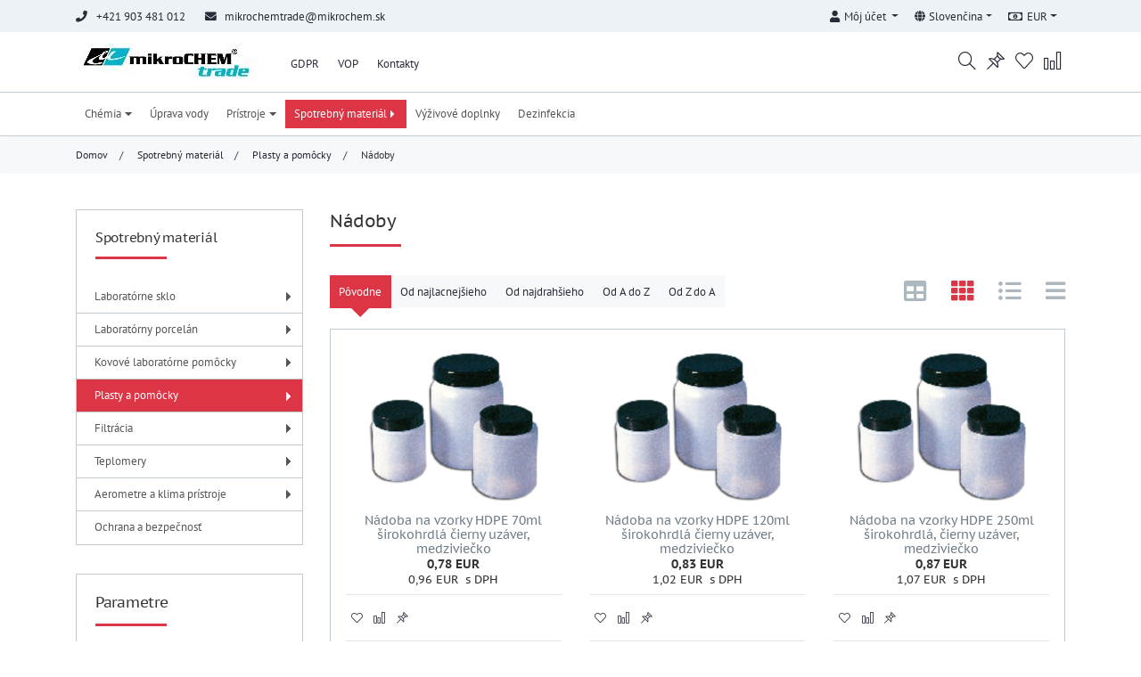

--- FILE ---
content_type: text/html;charset=UTF-8
request_url: http://www.eshop.mikrochem.com/c/spotrebny-material/kategorie-740/nadoby
body_size: 177498
content:
<!DOCTYPE html>
<!--[if IE ]>
<html lang="sk" class="ie is-content-width">
<![endif]-->
<!--[if !IE]>-->
<html lang="sk" class="is-content-width">
<!--<![endif]-->
<script>var $PATH = '/';</script>
<head>
    <meta charset="UTF-8">
    <meta http-equiv="Content-Type" content="text/html; charset=UTF-8">
    <meta name="viewport" content="width=device-width, initial-scale=1, user-scalable=no">
    <meta http-equiv="x-ua-compatible" content="ie=edge">
    <title>Nádoby</title>
	<meta property="og:title" content="Nádoby" />
	<meta property="og:url" content="http://www.eshop.mikrochem.com/c/spotrebny-material/kategorie-740/nadoby" />
	<meta property="og:type" content="website" />
	<meta property="og:image" content="http://www.eshop.mikrochem.com" />
	<meta property="og:image:width" content="600" />
	<meta property="og:image:height" content="315" />
	<meta name="twitter:title" content="Nádoby" />
	<meta name="twitter:image" content="http://www.eshop.mikrochem.com" />
	<meta name="twitter:image:width" content="200" />
	<meta name="twitter:image:height" content="200" />
	<meta name="twitter:card" content="summary" />
	<meta name="D3000S_js" content="D3000S-" />
    <meta name="_csrf_parameterName" content="_csrf" />
    <meta name="_csrf_token" content="2d681e3c-bf5e-4693-a607-33c3bbfd8334" />
    <meta name="_csrf_header" content="X-CSRF-TOKEN" />
    <meta name="browserTabId" content="1" />
    <meta name="filters_split" content="__" />
    <meta name="is_localhost" content="false" />
    <meta name="document_typ" content="2" />
    <meta name="product_prefix" content="p-" />
    <meta name="ajax_loading" content="1" />
    <meta name="filters_range_split" content="_" />
    <meta name="filters_range_value_split" content="x" />
    <meta name="product_view_grid" content="grid" />
    <meta name="product_view_table" content="list-table" />
    <meta name="product_view_list" content="list" />
    <meta name="product_view_list_no_image" content="list-no-image" />
    <link href="/resources/default-bs4/vendor/bootstrap/css/bootstrap.min.css?ver01.19.21.44.04" rel="stylesheet" type="text/css" />
    <link href="/resources/default-bs4/vendor/bootstrap-slider/bootstrap-slider.min.css?ver01.19.21.44.04" rel="stylesheet" type="text/css" />
    <link href="/resources/default-bs4/vendor/bootstrap-select/bootstrap-select.min.css?ver01.19.21.44.04" rel="stylesheet" type="text/css" />
    <link href="/resources/default-bs4/vendor/bootstrap-datepicker/bootstrap-datepicker.min.css?ver01.19.21.44.04" rel="stylesheet" type="text/css" />
    <link href="/resources/default-bs4/vendor/data-tables/dataTables.bootstrap4.min.css?ver01.19.21.44.04" rel="stylesheet" type="text/css" />
    <link href="/resources/default-bs4/vendor/lightbox/ekko-lightbox.css?ver01.19.21.44.04" rel="stylesheet" type="text/css" />
    <link href="/resources/default-bs4/vendor/fontawesome-free/css/all.min.css?ver01.19.21.44.04" rel="stylesheet" type="text/css" />
    <link href="/resources/default-bs4/vendor/simple-line-icons/simple-line-icons.css?ver01.19.21.44.04" rel="stylesheet" type="text/css" />
    <link href="/resources/default-bs4/vendor/owl.carousel/owl.carousel.min.css?ver01.19.21.44.04" rel="stylesheet" type="text/css" />
    <link href="/resources/default-bs4/vendor/owl.carousel/owl.theme.default.min.css?ver01.19.21.44.04" rel="stylesheet" type="text/css" />
    <link href="/resources/default-bs4/vendor/bootstrap-sweetalert/sweetalert.css?ver01.19.21.44.04" rel="stylesheet" type="text/css" />
    <link href="/resources/default-bs4/vendor/smartmenus/sm-core-css.css?ver01.19.21.44.04" rel="stylesheet" type="text/css" />
    <link href="/resources/default-bs4/css/sm-custom.css?ver01.19.21.44.04" rel="stylesheet" type="text/css" />
    <link href="/resources/default-bs4/vendor/flatpickr/flatpickr.css?ver01.19.21.44.04" rel="stylesheet" type="text/css" />
    <link href="/resources/default-bs4/css/main.min.css?ver01.19.21.44.04" rel="stylesheet" type="text/css" />
    <script src="/resources/default-bs4/vendor/jquery/jquery.min.js?ver01.19.21.44.04" type="text/javascript"></script>
    <script src="/resources/default-bs4/vendor/owl.carousel/owl.carousel.min.js?ver01.19.21.44.04" type="text/javascript"></script>
    <link rel="shortcut icon" href="/images/0fea363fb9c8e39c434812725ab69ba2_0_50x50.jpg" type="image/x-icon">
    <link rel="icon" href="/images/0fea363fb9c8e39c434812725ab69ba2_0_50x50.jpg" type="image/x-icon">
    </head>
<body id="js-body" class="route-product-category route-c-spotrebny-material-kategorie-740-nadoby eshop-typ-3 eshop-show-price-true" style="">
<div id="browsehappy">
    <div class="centered">
        <img src="/images/dd7be4f7a9ec06fc0a3d7a43e1fddf25_3_205x205.jpg"><p>ážený zákazník, Váš prehladač <b>Internet Explorer nepodporuje technológie</b>, ktoré využívá náš e-shop. Pre správnu funkčnosť stránky <b>používajte</b> aktuálnejšie prehliadače (<b>Edge, Chrome, Firefox, Safari</b>).</p>
    </div>
</div>
<div class="js-bg-overlay bg-overlay"></div>
<header>
    <div class="top-navbar js-top-navbar">
        <div class="container">
            <div class="row">
                <div class="col-12 col-md-6">
                    <div class="contact">
                        <div class="d-inline"><i class="fas fa-phone"> </i>+421 903 481 012</div>
                                <div class="d-inline"><i class="fas fa-envelope"></i><a href="mailto:mikrochemtrade@mikrochem.sk">mikrochemtrade@mikrochem.sk</a></div>
                            </div>
                </div>
                <div class="col-12 col-md-6">
                    <ul class="nav float-left float-sm-right">
                        <li class="nav-item dropdown">
                            <a class="nav-link dropdown-toggle" data-toggle="dropdown" href="/account/detail" role="button" aria-haspopup="true" aria-expanded="false">
                                <i class="fas fa-user" ></i><span id="js-accountName">Môj účet</span>
                            </a>
                            <div class="dropdown-menu">
                                <a class="dropdown-item" href="/login">Prihlásenie</a>
                                    <a class="dropdown-item" data-skylla="D3000S-account-remove" href="#">Zabudnúť</a>
                                    </div>
                        </li>
                        <li class="nav-item dropdown">
                            <a class="nav-link dropdown-toggle" data-toggle="dropdown" href="#" role="button" aria-haspopup="true" aria-expanded="false">
                                <i class="fas fa-globe"></i>Slovenčina</a>
                            <div class="dropdown-menu">
                                <a class="dropdown-item  active" href="javascript:getEditVisitorData('langId','8')">Slovenčina</a>
                                </div>
                        </li>
                        <li class="nav-item dropdown">
                            <a class="nav-link dropdown-toggle" data-toggle="dropdown" href="#" role="button" aria-haspopup="true" aria-expanded="false">
                                <i class="far fa-money-bill-alt"></i>EUR</a>
                            <div class="dropdown-menu dropdown-menu-right">
                                <a class="dropdown-item   active" href="javascript:getEditVisitorData('currency','EUR')">EUR</a>
                                <a class="dropdown-item  " href="javascript:getEditVisitorData('currency','CZK')">CZK</a>
                                <a class="dropdown-item  " href="javascript:getEditVisitorData('currency','USD')">USD</a>
                                <div class="dropdown-divider"></div>
                                <a class="dropdown-item " href="javascript:getEditVisitorData('priceFormat',0)">Ceny s DPH</a>
                                <a class="dropdown-item active" href="javascript:getEditVisitorData('priceFormat',1)">Ceny bez DPH</a>
                            </div>
                        </li>
                    </ul>
                </div>
            </div>
        </div>
    </div>
<div data-toggle="sticky-onscroll">
        <nav class="navbar navbar-expand-lg navbar-light main-nav px-lg-0">
            <div class="container">
                <a class="navbar-brand" href="/">
                    <img src="/images/dd7be4f7a9ec06fc0a3d7a43e1fddf25_3_205x205.jpg" width="250px" class="logo" data-rjs="2" alt="">
                </a>
                <div class="navbar-responsive d-lg-none navbar-buttons">
                    <button id="buttonNavbarProducts" class="navbar-toggler" type="button" data-toggle="collapse" data-target="#navbarProducts" aria-controls="navbarResponsive" aria-expanded="false" aria-label="Toggle navigation">
                        <span class="navbar-toggler-icon"></span>
                    </button>
                    <a class="nav-link" onclick="getViewSearchProducts()" role="button">
                            <i class="icon icon-magnifier"></i>
                        </a>
                    <a class="nav-link d-none d-md-inline-block" href="/account/watchdog" data-toggle="tooltip" title="Strážiť cenu alebo dostupnosť" role="button">
                            <i class="icon icon-pin"></i><span class="badge font-weight-normal badge-danger watchDogListNav count-info d-none" data-count="0">0</span>
                        </a>
                    <a class="nav-link d-none d-md-inline-block" href="/account/wishlist" data-toggle="tooltip" title="Obľúbené produkty" role="button">
                            <i class="icon icon-heart"></i><span class="badge font-weight-normal badge-danger wishListNav count-info d-none" data-count="0">0</span>
                        </a>
                    <a class="nav-link d-none d-md-inline-block" href="/product/compare" data-toggle="tooltip" title="Porovnanie produktov" role="button"><i class="icon icon-chart"></i><span class="badge font-weight-normal badge-danger compareNav count-info d-none" data-count="0">0</span>
                        </a>
                    </div>
                <div class="navbar-responsive-lg collapse navbar-collapse" id="navbarResponsive">
                    <ul class="navbar-nav navbar-main">
                            <li class="nav-item ">
                                        <a class="nav-link" target="_parent" href="/i/gdpr">GDPR</a>
                                    </li>
                                <li class="nav-item ">
                                        <a class="nav-link" target="_parent" href="/i/vop">VOP</a>
                                    </li>
                                <li class="nav-item ">
                                        <a class="nav-link" target="_parent" href="/i/kontakty">Kontakty</a>
                                    </li>
                                </ul>
                    <ul class="navbar-nav navbar-right navbar-buttons ml-auto">
                        <li class="nav-item dropdown sticky">
                            <a class="nav-link dropdown-toggle" href="/account/detail" data-toggle="dropdown" role="button" aria-haspopup="true" aria-expanded="false">
                                <i class="icon icon-user"></i></a>
                            <div class="dropdown-menu">
                                <a class="dropdown-item" href="/login">Prihlásenie</a>
                                    <a class="dropdown-item" data-skylla="D3000S-account-remove" href="#">Zabudnúť</a>
                                    </div>
                        </li>
                        <li class="nav-item d-none d-lg-inline-block">
                                <a class="nav-link" onclick="getViewSearchProducts()" role="button">
                                    <i class="icon icon-magnifier"></i>
                                </a>
                            </li>
                        <li class="nav-item">
                                <a class="nav-link" href="/account/watchdog" data-toggle="tooltip" title="Strážiť cenu alebo dostupnosť" role="button">
                                    <i class="icon icon-pin"></i><span class="badge font-weight-normal badge-danger watchDogListNav count-info d-none" data-count="0">0</span>
                                </a>
                            </li>
                        <li class="nav-item">
                                <a class="nav-link" href="/account/wishlist" data-toggle="tooltip" title="Obľúbené produkty" role="button">
                                    <i class="icon icon-heart"></i><span class="badge font-weight-normal badge-danger wishListNav count-info d-none" data-count="0">0</span>
                                </a>
                            </li>
                        <li class="nav-item">
                                <a class="nav-link" href="/product/compare" data-toggle="tooltip" title="Porovnanie produktov" role="button">
                                    <i class="icon icon-chart"></i><span class="badge font-weight-normal badge-danger compareNav count-info d-none" data-count="0">0</span>
                                </a>
                            </li>
                        </ul>
                </div>
            </div>
        </nav>
        <form action="/product/search" class="w-100 position-relative" method="get">
                <div class="searchbox">
                    <div class="container position-relative">
                        <div class="row">
                            <div class="col-12 col-md-10">
                                <div id="search-box"></div>
                                <input id="search-input" name="name" value="" autocomplete="off" placeholder="Zadajte výraz, kód alebo názov produktu..."/>
                            </div>
                            <div class="col-4 position-absolute col-md-2">
                                <div class="row">
                                    <div class="col-7 col-md-7 col-lg-8 d-none ">
                                        <select id="search-category" name="menuId" class="custom-select select-picker">
                                            <option value="0">---</option>
                                            <option value="1">Chémia</option>
                                            <option value="1185">Úprava vody</option>
                                            <option value="1182">Prístroje</option>
                                            <option value="1183">Spotrebný materiál</option>
                                            <option value="1184">Výživové doplnky</option>
                                            <option value="1186">Dezinfekcia</option>
                                            </select>
                                    </div>
                                    <div class="col-12 pl-0 ">
                                        <div class="btn-group w-100" role="group" aria-label="Basic example">
                                            <button type="submit" class="btn btn-primary w-100 pl-1 pr-1">Hľadať</button>
                                            <button onclick="getViewSearchProducts()" data-toggle="tooltip" title="Zavrieť hľadanie" type="button" class="btn btn-outline-primary pl-1 pr-1"><i class="far fa-window-close"></i></button>
                                        </div>
                                    </div>
                                </div>
                            </div>
                        </div>
                    </div>
                </div>
            </form>
        <nav class="navbar navbar-expand-lg navbar-light products-nav d-xs-block px-lg-0">
            <div class="container">
                <div class="collapse navbar-collapse" id="navbarProducts">
                    <ul id="navbarMainResponsive" class="navbar-nav navbar-main">
                            <li class="nav-item ">
                                        <a class="nav-link" target="_parent" href="/i/gdpr">GDPR</a>
                                    </li>
                                <li class="nav-item ">
                                        <a class="nav-link" target="_parent" href="/i/vop">VOP</a>
                                    </li>
                                <li class="nav-item ">
                                        <a class="nav-link" target="_parent" href="/i/kontakty">Kontakty</a>
                                    </li>
                                </ul>
                    <ul id="sm-products-menu-horizontal" class="sm sm-clean js-ajax-category">
                        <li class="d-lg-none">
                <div class="products-title">Naša ponuka:</div>
            </li>
        <li class=" menu-typ-0 menu-id-0-1"><a href="/c/chemia" class="has-submenu default js-load" id="menu-1" aria-haspopup="true" aria-controls="submenu-0-1" aria-expanded="false">Chémia</a>
                                <ul id="submenu-0-1" role="group" aria-hidden="true" aria-labelledby="menu-1" aria-expanded="false">
                                    <li class=" menu-id-0-2"><a href="/c/chemia/chemia-podla-abecedneho-delenia" class="has-submenu js-load" id="menu-1-2" aria-haspopup="true" aria-controls="submenu-0-1-2" aria-expanded="false">Chémia podľa abecedného delenia</a>
                                                    <ul id="submenu-0-1-2" role="group" aria-hidden="true" aria-labelledby="menu-1-2" aria-expanded="false" class="stretchRight-off">
                                                        <li class=""><a class="menu-id-0-358js-load" href="/c/chemia/chemia-podla-abecedneho-delenia/a">A</a></li>
                                                                <li class=""><a class="menu-id-0-359js-load" href="/c/chemia/chemia-podla-abecedneho-delenia/kategorie-359">B</a></li>
                                                                <li class=""><a class="menu-id-0-360js-load" href="/c/chemia/chemia-podla-abecedneho-delenia/kategorie-360">C</a></li>
                                                                <li class=""><a class="menu-id-0-361js-load" href="/c/chemia/chemia-podla-abecedneho-delenia/kategorie-361">D</a></li>
                                                                <li class=""><a class="menu-id-0-362js-load" href="/c/chemia/chemia-podla-abecedneho-delenia/kategorie-362">E</a></li>
                                                                <li class=""><a class="menu-id-0-363js-load" href="/c/chemia/chemia-podla-abecedneho-delenia/kategorie-363">F</a></li>
                                                                <li class=""><a class="menu-id-0-364js-load" href="/c/chemia/chemia-podla-abecedneho-delenia/kategorie-364">G</a></li>
                                                                <li class=""><a class="menu-id-0-365js-load" href="/c/chemia/chemia-podla-abecedneho-delenia/kategorie-365">H</a></li>
                                                                <li class=""><a class="menu-id-0-366js-load" href="/c/chemia/chemia-podla-abecedneho-delenia/kategorie-366">CH</a></li>
                                                                <li class=""><a class="menu-id-0-367js-load" href="/c/chemia/chemia-podla-abecedneho-delenia/kategorie-367">I</a></li>
                                                                <li class=""><a class="menu-id-0-368js-load" href="/c/chemia/chemia-podla-abecedneho-delenia/kategorie-368">J</a></li>
                                                                <li class=""><a class="menu-id-0-369js-load" href="/c/chemia/chemia-podla-abecedneho-delenia/kategorie-369">K</a></li>
                                                                <li class=""><a class="menu-id-0-446js-load" href="/c/chemia/chemia-podla-abecedneho-delenia/kategorie-446">L</a></li>
                                                                <li class=""><a class="menu-id-0-370js-load" href="/c/chemia/chemia-podla-abecedneho-delenia/kategorie-370">M</a></li>
                                                                <li class=""><a class="menu-id-0-371js-load" href="/c/chemia/chemia-podla-abecedneho-delenia/kategorie-371">N</a></li>
                                                                <li class=""><a class="menu-id-0-382js-load" href="/c/chemia/chemia-podla-abecedneho-delenia/kategorie-382">O</a></li>
                                                                <li class=""><a class="menu-id-0-381js-load" href="/c/chemia/chemia-podla-abecedneho-delenia/kategorie-381">P</a></li>
                                                                <li class=""><a class="menu-id-0-379js-load" href="/c/chemia/chemia-podla-abecedneho-delenia/kategorie-379">R</a></li>
                                                                <li class=""><a class="menu-id-0-378js-load" href="/c/chemia/chemia-podla-abecedneho-delenia/kategorie-378">S</a></li>
                                                                <li class=""><a class="menu-id-0-447js-load" href="/c/chemia/chemia-podla-abecedneho-delenia/kategorie-447">Š</a></li>
                                                                <li class=""><a class="menu-id-0-377js-load" href="/c/chemia/chemia-podla-abecedneho-delenia/kategorie-377">T</a></li>
                                                                <li class=""><a class="menu-id-0-376js-load" href="/c/chemia/chemia-podla-abecedneho-delenia/kategorie-376">U</a></li>
                                                                <li class=""><a class="menu-id-0-375js-load" href="/c/chemia/chemia-podla-abecedneho-delenia/kategorie-375">V</a></li>
                                                                <li class=""><a class="menu-id-0-380js-load" href="/c/chemia/chemia-podla-abecedneho-delenia/kategorie-380">X</a></li>
                                                                <li class=""><a class="menu-id-0-383js-load" href="/c/chemia/chemia-podla-abecedneho-delenia/kategorie-383">Z</a></li>
                                                                <li class=""><a class="menu-id-0-450js-load" href="/c/chemia/chemia-podla-abecedneho-delenia/kategorie-450">Ž</a></li>
                                                                </ul>
                                                </li>
                                            <li class=" menu-id-0-91"><a href="/c/chemia/kategorie-91" class="has-submenu js-load" id="menu-1-91" aria-haspopup="true" aria-controls="submenu-0-1-91" aria-expanded="false">Chémia podľa kvality</a>
                                                    <ul id="submenu-0-1-91" role="group" aria-hidden="true" aria-labelledby="menu-1-91" aria-expanded="false" class="stretchRight-off">
                                                        <li class=""><a class="menu-id-0-110js-load" href="/c/chemia/kategorie-91/kategorie-110">Technická kvalita</a></li>
                                                                <li class=""><a class="menu-id-0-729js-load" href="/c/chemia/kategorie-91/kategorie-729">Kvalita pre syntézu</a></li>
                                                                <li class=""><a class="menu-id-0-93js-load" href="/c/chemia/kategorie-91/kategorie-93">Čistá a extra čistá kvalita</a></li>
                                                                <li class=""><a class="menu-id-0-418js-load" href="/c/chemia/kategorie-91/kategorie-418">Potravinárska kvalita</a></li>
                                                                <li class=""><a class="menu-id-0-95js-load" href="/c/chemia/kategorie-91/kategorie-95">Liekopisná kvalita (SL 1, Ph.Eur.)</a></li>
                                                                <li class=""><a class="menu-id-0-92js-load" href="/c/chemia/kategorie-91/kategorie-92">Kvalita pre analýzu (p.a.)</a></li>
                                                                <li class=""><a class="menu-id-0-97js-load" href="/c/chemia/kategorie-91/kategorie-97">Vysokočistá kvalita</a></li>
                                                                </ul>
                                                </li>
                                            </ul>
                            </li>
                        <li class=" menu-typ-0 menu-id-0-1185">
                                <a class="js-load" href="/c/uprava-vody">Úprava vody</a>
                            </li>
                        <li class=" menu-typ-0 menu-id-0-1182"><a href="/c/pristroje" class="has-submenu default js-load" id="menu-1182" aria-haspopup="true" aria-controls="submenu-0-1182" aria-expanded="false">Prístroje</a>
                                <ul id="submenu-0-1182" role="group" aria-hidden="true" aria-labelledby="menu-1182" aria-expanded="false">
                                    <li class=" menu-id-0-1188"><a class="js-load" href="/c/pristroje/vahy-analyzatory">Váhy/ Analyzátory</a></li>
                                            <li class=" menu-id-0-1189"><a class="js-load" href="/c/pristroje/ph-metre-konduktometre-elektrody">pH metre/ Konduktometre/ Elektródy</a></li>
                                            <li class=" menu-id-0-1190"><a class="js-load" href="/c/pristroje/miesacky-trepacky">Miešačky/ Trepačky</a></li>
                                            <li class=" menu-id-0-1191"><a class="js-load" href="/c/pristroje/centrifugy">Centrifúgy</a></li>
                                            <li class=" menu-id-0-1192"><a class="js-load" href="/c/pristroje/pec-muflova">Pec muflová</a></li>
                                            <li class=" menu-id-0-1194"><a class="js-load" href="/c/pristroje/termostaty-blokove">Termostaty blokové</a></li>
                                            <li class=" menu-id-0-1196"><a class="js-load" href="/c/pristroje/hniezdo-ohrevne-dosky-ohrevne">Hniezdo ohrevné/ Dosky ohrevné</a></li>
                                            </ul>
                            </li>
                        <li class="active menu-typ-0 menu-id-0-1183"><a href="/c/spotrebny-material" class="has-submenu default js-load" id="menu-1183" aria-haspopup="true" aria-controls="submenu-0-1183" aria-expanded="false">Spotrebný materiál</a>
                                <ul id="submenu-0-1183" role="group" aria-hidden="true" aria-labelledby="menu-1183" aria-expanded="false">
                                    <li class=" menu-id-0-10"><a href="/c/spotrebny-material/laboratorne-sklo" class="has-submenu js-load" id="menu-1183-10" aria-haspopup="true" aria-controls="submenu-0-1183-10" aria-expanded="false">Laboratórne sklo</a>
                                                    <ul id="submenu-0-1183-10" role="group" aria-hidden="true" aria-labelledby="menu-1183-10" aria-expanded="false" class="stretchRight-off">
                                                        <li class=" menu-id-0-248"><a href="/c/spotrebny-material/laboratorne-sklo/kadicky" class="has-submenu js-load" id="menu-1183-248" aria-haspopup="true" aria-controls="submenu-0-1183-248" aria-expanded="false">Kadičky</a>
                                                                        <ul id="submenu-0-1183-248" role="group" aria-hidden="true" aria-labelledby="menu-1183-248" aria-expanded="false" class="stretchRight-off">
                                                                            <li class=" menu-id-0-271"><a class="js-load" href="/c/spotrebny-material/laboratorne-sklo/kadicky/kategorie-271">Nízke kadičky</a></li>
                                                                                    <li class=" menu-id-0-270"><a class="js-load" href="/c/spotrebny-material/laboratorne-sklo/kadicky/kategorie-270">Vysoké kadičky</a></li>
                                                                                    </ul>
                                                                    </li>
                                                                <li class=" menu-id-0-1197"><a href="/c/spotrebny-material/laboratorne-sklo/banky" class="has-submenu js-load" id="menu-1183-1197" aria-haspopup="true" aria-controls="submenu-0-1183-1197" aria-expanded="false">Banky</a>
                                                                        <ul id="submenu-0-1183-1197" role="group" aria-hidden="true" aria-labelledby="menu-1183-1197" aria-expanded="false" class="stretchRight-off">
                                                                            <li class=" menu-id-0-996"><a class="js-load" href="/c/spotrebny-material/laboratorne-sklo/banky/banky-bez-zabrusu-s-plochym-dnom">Banky bez zábrusu s plochým dnom</a></li>
                                                                                    <li class=" menu-id-0-734"><a class="js-load" href="/c/spotrebny-material/laboratorne-sklo/banky/banky-so-zabrusom-s-plochym-dnom">Banky so zábrusom s plochým dnom</a></li>
                                                                                    <li class=" menu-id-0-998"><a class="js-load" href="/c/spotrebny-material/laboratorne-sklo/banky/banky-bez-zabrusu-s-gulatym-dnom">Banky bez zábrusu s guľatým dnom</a></li>
                                                                                    <li class=" menu-id-0-994"><a class="js-load" href="/c/spotrebny-material/laboratorne-sklo/banky/banky-so-zabrusom-s-gulatym-dnom">Banky so zábrusom s guľatým dnom</a></li>
                                                                                    <li class=" menu-id-0-1013"><a class="js-load" href="/c/spotrebny-material/laboratorne-sklo/banky/kuzelove-banky-bez-zabrusu-podla-erlenmeyera">Kužeľové banky bez zábrusu podľa Erlenmeyera</a></li>
                                                                                    <li class=" menu-id-0-1014"><a class="js-load" href="/c/spotrebny-material/laboratorne-sklo/banky/kuzelove-banky-so-zabrusom-podla-erlenmeyera">Kužeľové banky so zábrusom podľa Erlenmeyera</a></li>
                                                                                    <li class=" menu-id-0-1017"><a class="js-load" href="/c/spotrebny-material/laboratorne-sklo/banky/odmerne-banky-bez-zabrusu">Odmerné banky bez zábrusu</a></li>
                                                                                    <li class=" menu-id-0-1018"><a class="js-load" href="/c/spotrebny-material/laboratorne-sklo/banky/odmerne-banky-so-zabrusom">Odmerné banky so zábrusom</a></li>
                                                                                    <li class=" menu-id-0-1002"><a class="js-load" href="/c/spotrebny-material/laboratorne-sklo/banky/destilacne-banky-so-zabrusom">Destilačné banky so zábrusom</a></li>
                                                                                    <li class=" menu-id-0-1004"><a class="js-load" href="/c/spotrebny-material/laboratorne-sklo/banky/kvapkovite-banky-so-zabrusom">Kvapkovité banky so zábrusom</a></li>
                                                                                    <li class=" menu-id-0-1006"><a class="js-load" href="/c/spotrebny-material/laboratorne-sklo/banky/srdcovite-banky-so-zabrusom">Srdcovité banky so zábrusom</a></li>
                                                                                    <li class=" menu-id-0-1008"><a class="js-load" href="/c/spotrebny-material/laboratorne-sklo/banky/sulfonacne-banky-so-zabrusom">Sulfonačné banky so zábrusom</a></li>
                                                                                    <li class=" menu-id-0-1010"><a class="js-load" href="/c/spotrebny-material/laboratorne-sklo/banky/banky-so-zabrusom-so-zaoblenym-dnom">Banky so zábrusom so zaobleným dnom</a></li>
                                                                                    <li class=" menu-id-0-1000"><a class="js-load" href="/c/spotrebny-material/laboratorne-sklo/banky/banky-frakcne-bez-zabrusu">Banky frakčné bez zábrusu</a></li>
                                                                                    <li class=" menu-id-0-1060"><a class="js-load" href="/c/spotrebny-material/laboratorne-sklo/banky/banky-kjeldahlove-bez-zabrusu">Banky Kjeldahlove bez zábrusu</a></li>
                                                                                    </ul>
                                                                    </li>
                                                                <li class=" menu-id-0-274"><a href="/c/spotrebny-material/laboratorne-sklo/kategorie-274" class="has-submenu js-load" id="menu-1183-274" aria-haspopup="true" aria-controls="submenu-0-1183-274" aria-expanded="false">Misky</a>
                                                                        <ul id="submenu-0-1183-274" role="group" aria-hidden="true" aria-labelledby="menu-1183-274" aria-expanded="false" class="stretchRight-off">
                                                                            <li class=" menu-id-0-284"><a class="js-load" href="/c/spotrebny-material/laboratorne-sklo/kategorie-274/krystalizacne-misky-bez-vylevky">Kryštalizačné misky Bez výlevky</a></li>
                                                                                    <li class=" menu-id-0-286"><a class="js-load" href="/c/spotrebny-material/laboratorne-sklo/kategorie-274/krystalizacne-misky-s-vylevkou">Kryštalizačné misky S výlevkou</a></li>
                                                                                    <li class=" menu-id-0-287"><a class="js-load" href="/c/spotrebny-material/laboratorne-sklo/kategorie-274/kategorie-287">Odparovacie misky s guľatým dnom</a></li>
                                                                                    <li class=" menu-id-0-289"><a class="js-load" href="/c/spotrebny-material/laboratorne-sklo/kategorie-274/kategorie-289">Odparovacie misky s plochým dnom</a></li>
                                                                                    <li class=" menu-id-0-276"><a class="js-load" href="/c/spotrebny-material/laboratorne-sklo/kategorie-274/kategorie-276">Petriho misky</a></li>
                                                                                    <li class=" menu-id-0-853"><a class="js-load" href="/c/spotrebny-material/laboratorne-sklo/kategorie-274/kategorie-853">Trecie misky</a></li>
                                                                                    </ul>
                                                                    </li>
                                                                <li class=""><a class="menu-id-0-1028js-load" href="/c/spotrebny-material/laboratorne-sklo/kategorie-1028">Váženky, hodinové sklíčka, tyčinky miešacie</a></li>
                                                                <li class=" menu-id-0-324"><a href="/c/spotrebny-material/laboratorne-sklo/kategorie-324" class="has-submenu js-load" id="menu-1183-324" aria-haspopup="true" aria-controls="submenu-0-1183-324" aria-expanded="false">Fľaše</a>
                                                                        <ul id="submenu-0-1183-324" role="group" aria-hidden="true" aria-labelledby="menu-1183-324" aria-expanded="false" class="stretchRight-off">
                                                                            <li class=" menu-id-0-326"><a class="js-load" href="/c/spotrebny-material/laboratorne-sklo/kategorie-324/kategorie-326">Hranaté fľaše</a></li>
                                                                                    <li class=" menu-id-0-327"><a class="js-load" href="/c/spotrebny-material/laboratorne-sklo/kategorie-324/kategorie-327">Indikátorové fľaše</a></li>
                                                                                    <li class=" menu-id-0-820"><a class="js-load" href="/c/spotrebny-material/laboratorne-sklo/kategorie-324/kategorie-820">Irigátory</a></li>
                                                                                    <li class=" menu-id-0-325"><a class="js-load" href="/c/spotrebny-material/laboratorne-sklo/kategorie-324/kategorie-325">Kvapacie fľaše</a></li>
                                                                                    <li class=" menu-id-0-342"><a class="js-load" href="/c/spotrebny-material/laboratorne-sklo/kategorie-324/kategorie-342">Prachovnice</a></li>
                                                                                    <li class=" menu-id-0-329"><a class="js-load" href="/c/spotrebny-material/laboratorne-sklo/kategorie-324/kategorie-329">Reagenčné fľaše</a></li>
                                                                                    <li class=" menu-id-0-338"><a class="js-load" href="/c/spotrebny-material/laboratorne-sklo/kategorie-324/kategorie-338">Woulfove fľaše</a></li>
                                                                                    <li class=" menu-id-0-334"><a class="js-load" href="/c/spotrebny-material/laboratorne-sklo/kategorie-324/kategorie-334">Zásobné fľaše</a></li>
                                                                                    </ul>
                                                                    </li>
                                                                <li class=""><a class="menu-id-0-739js-load" href="/c/spotrebny-material/laboratorne-sklo/exikatory">Exikátory</a></li>
                                                                <li class=" menu-id-0-295"><a href="/c/spotrebny-material/laboratorne-sklo/kategorie-295" class="has-submenu js-load" id="menu-1183-295" aria-haspopup="true" aria-controls="submenu-0-1183-295" aria-expanded="false">Valce</a>
                                                                        <ul id="submenu-0-1183-295" role="group" aria-hidden="true" aria-labelledby="menu-1183-295" aria-expanded="false" class="stretchRight-off">
                                                                            <li class=" menu-id-0-1037"><a class="js-load" href="/c/spotrebny-material/laboratorne-sklo/kategorie-295/odmerne-valce-bez-zabrusu-trieda-presnosti-a">Odmerné valce bez zábrusu Trieda presnosti A</a></li>
                                                                                    <li class=" menu-id-0-1032"><a class="js-load" href="/c/spotrebny-material/laboratorne-sklo/kategorie-295/odmerne-valce-bez-zabrusu-trieda-presnosti-b">Odmerné valce bez zábrusu Trieda presnosti B</a></li>
                                                                                    <li class=" menu-id-0-1036"><a class="js-load" href="/c/spotrebny-material/laboratorne-sklo/kategorie-295/odmerne-valce-so-zabrusom-trieda-presnosti-a">Odmerné valce so zábrusom Trieda presnosti A</a></li>
                                                                                    <li class=" menu-id-0-1034"><a class="js-load" href="/c/spotrebny-material/laboratorne-sklo/kategorie-295/odmerne-valce-so-zabrusom-trieda-presnosti-b">Odmerné valce so zábrusom Trieda presnosti B</a></li>
                                                                                    <li class=" menu-id-0-883"><a class="js-load" href="/c/spotrebny-material/laboratorne-sklo/kategorie-295/kategorie-883">Sedimentačné valce</a></li>
                                                                                    </ul>
                                                                    </li>
                                                                <li class=" menu-id-0-298"><a href="/c/spotrebny-material/laboratorne-sklo/kategorie-298" class="has-submenu js-load" id="menu-1183-298" aria-haspopup="true" aria-controls="submenu-0-1183-298" aria-expanded="false">Pipety</a>
                                                                        <ul id="submenu-0-1183-298" role="group" aria-hidden="true" aria-labelledby="menu-1183-298" aria-expanded="false" class="stretchRight-off">
                                                                            <li class=" menu-id-0-314"><a class="js-load" href="/c/spotrebny-material/laboratorne-sklo/kategorie-298/kategorie-314">Delené pipety</a></li>
                                                                                    <li class=" menu-id-0-316"><a class="js-load" href="/c/spotrebny-material/laboratorne-sklo/kategorie-298/kategorie-316">Nedelené pipety</a></li>
                                                                                    <li class=" menu-id-0-851"><a class="js-load" href="/c/spotrebny-material/laboratorne-sklo/kategorie-298/kategorie-851">Pipety na smotanu a mlieko</a></li>
                                                                                    <li class=" menu-id-0-821"><a class="js-load" href="/c/spotrebny-material/laboratorne-sklo/kategorie-298/kategorie-821">Sklopné pipety</a></li>
                                                                                    </ul>
                                                                    </li>
                                                                <li class=" menu-id-0-299"><a href="/c/spotrebny-material/laboratorne-sklo/kategorie-299" class="has-submenu js-load" id="menu-1183-299" aria-haspopup="true" aria-controls="submenu-0-1183-299" aria-expanded="false">Byrety</a>
                                                                        <ul id="submenu-0-1183-299" role="group" aria-hidden="true" aria-labelledby="menu-1183-299" aria-expanded="false" class="stretchRight-off">
                                                                            <li class=" menu-id-0-1021"><a class="js-load" href="/c/spotrebny-material/laboratorne-sklo/kategorie-299/kategorie-1021">Byrety s priamym kohútom</a></li>
                                                                                    <li class=" menu-id-0-1019"><a class="js-load" href="/c/spotrebny-material/laboratorne-sklo/kategorie-299/kategorie-1019">Byrety s postranným kohútom</a></li>
                                                                                    <li class=" menu-id-0-1020"><a class="js-load" href="/c/spotrebny-material/laboratorne-sklo/kategorie-299/kategorie-1020">Automatické byrety</a></li>
                                                                                    <li class=" menu-id-0-1101"><a class="js-load" href="/c/spotrebny-material/laboratorne-sklo/kategorie-299/kategorie-1101">Mikrobyrety</a></li>
                                                                                    <li class=" menu-id-0-1100"><a class="js-load" href="/c/spotrebny-material/laboratorne-sklo/kategorie-299/kategorie-1100">Ostatné byrety</a></li>
                                                                                    </ul>
                                                                    </li>
                                                                <li class=" menu-id-0-345"><a href="/c/spotrebny-material/laboratorne-sklo/kategorie-345" class="has-submenu js-load" id="menu-1183-345" aria-haspopup="true" aria-controls="submenu-0-1183-345" aria-expanded="false">Lieviky a filtrácia</a>
                                                                        <ul id="submenu-0-1183-345" role="group" aria-hidden="true" aria-labelledby="menu-1183-345" aria-expanded="false" class="stretchRight-off">
                                                                            <li class=" menu-id-0-884"><a class="js-load" href="/c/spotrebny-material/laboratorne-sklo/kategorie-345/kategorie-884">Filtračné kelímky</a></li>
                                                                                    <li class=" menu-id-0-979"><a class="js-load" href="/c/spotrebny-material/laboratorne-sklo/kategorie-345/kategorie-979">Frity</a></li>
                                                                                    <li class=" menu-id-0-854"><a class="js-load" href="/c/spotrebny-material/laboratorne-sklo/kategorie-345/kategorie-854">Násypky</a></li>
                                                                                    <li class=" menu-id-0-878"><a class="js-load" href="/c/spotrebny-material/laboratorne-sklo/kategorie-345/kategorie-878">Odsávačky</a></li>
                                                                                    <li class=" menu-id-0-838"><a class="js-load" href="/c/spotrebny-material/laboratorne-sklo/kategorie-345/kategorie-838">Premývačky</a></li>
                                                                                    <li class=" menu-id-0-881"><a class="js-load" href="/c/spotrebny-material/laboratorne-sklo/kategorie-345/kategorie-881">Analytické lieviky</a></li>
                                                                                    <li class=" menu-id-0-869"><a class="js-load" href="/c/spotrebny-material/laboratorne-sklo/kategorie-345/kategorie-869">Prikvapkávacie lieviky</a></li>
                                                                                    <li class=" menu-id-0-880"><a class="js-load" href="/c/spotrebny-material/laboratorne-sklo/kategorie-345/kategorie-880">Lieviky s krátkou stonkou</a></li>
                                                                                    <li class=" menu-id-0-879"><a class="js-load" href="/c/spotrebny-material/laboratorne-sklo/kategorie-345/kategorie-879">Deliace lieviky</a></li>
                                                                                    <li class=" menu-id-0-872"><a class="js-load" href="/c/spotrebny-material/laboratorne-sklo/kategorie-345/kategorie-872">Rebrové lieviky</a></li>
                                                                                    </ul>
                                                                    </li>
                                                                <li class=" menu-id-0-839"><a href="/c/spotrebny-material/laboratorne-sklo/kategorie-839" class="has-submenu js-load" id="menu-1183-839" aria-haspopup="true" aria-controls="submenu-0-1183-839" aria-expanded="false">Laboratórne prístroje sklenené</a>
                                                                        <ul id="submenu-0-1183-839" role="group" aria-hidden="true" aria-labelledby="menu-1183-839" aria-expanded="false" class="stretchRight-off">
                                                                            <li class=" menu-id-0-841"><a class="js-load" href="/c/spotrebny-material/laboratorne-sklo/kategorie-839/kategorie-841">Destilačné prístroje a kolóny</a></li>
                                                                                    <li class=" menu-id-0-843"><a class="js-load" href="/c/spotrebny-material/laboratorne-sklo/kategorie-839/kategorie-843">Extrakčné prístroje</a></li>
                                                                                    <li class=" menu-id-0-845"><a class="js-load" href="/c/spotrebny-material/laboratorne-sklo/kategorie-839/kategorie-845">Ostatné prístroje</a></li>
                                                                                    <li class=" menu-id-0-886"><a class="js-load" href="/c/spotrebny-material/laboratorne-sklo/kategorie-839/kategorie-886">Vzorkovnice na plyny</a></li>
                                                                                    <li class=" menu-id-0-864"><a class="js-load" href="/c/spotrebny-material/laboratorne-sklo/kategorie-839/kategorie-864">Manometre</a></li>
                                                                                    <li class=" menu-id-0-987"><a class="js-load" href="/c/spotrebny-material/laboratorne-sklo/kategorie-839/kategorie-987">Guličkové chladiče</a></li>
                                                                                    <li class=" menu-id-0-989"><a class="js-load" href="/c/spotrebny-material/laboratorne-sklo/kategorie-839/kategorie-989">Liebigove chladiče</a></li>
                                                                                    <li class=" menu-id-0-991"><a class="js-load" href="/c/spotrebny-material/laboratorne-sklo/kategorie-839/kategorie-991">Spätné chladiče</a></li>
                                                                                    <li class=" menu-id-0-992"><a class="js-load" href="/c/spotrebny-material/laboratorne-sklo/kategorie-839/kategorie-992">Špirálové chladiče</a></li>
                                                                                    <li class=" menu-id-0-1102"><a class="js-load" href="/c/spotrebny-material/laboratorne-sklo/kategorie-839/kategorie-1102">Rovné chladiče</a></li>
                                                                                    </ul>
                                                                    </li>
                                                                <li class=""><a class="menu-id-0-301js-load" href="/c/spotrebny-material/laboratorne-sklo/kategorie-301">Džbány</a></li>
                                                                <li class=""><a class="menu-id-0-1023js-load" href="/c/spotrebny-material/laboratorne-sklo/kategorie-1023">Kahany</a></li>
                                                                <li class=""><a class="menu-id-0-296js-load" href="/c/spotrebny-material/laboratorne-sklo/kategorie-296">Pyknometre</a></li>
                                                                <li class=""><a class="menu-id-0-1024js-load" href="/c/spotrebny-material/laboratorne-sklo/kategorie-1024">Technické guličky</a></li>
                                                                <li class=""><a class="menu-id-0-297js-load" href="/c/spotrebny-material/laboratorne-sklo/kategorie-297">Butyrometre</a></li>
                                                                <li class=" menu-id-0-189"><a href="/c/spotrebny-material/laboratorne-sklo/kategorie-189" class="has-submenu js-load" id="menu-1183-189" aria-haspopup="true" aria-controls="submenu-0-1183-189" aria-expanded="false">Mikrosklá</a>
                                                                        <ul id="submenu-0-1183-189" role="group" aria-hidden="true" aria-labelledby="menu-1183-189" aria-expanded="false" class="stretchRight-off">
                                                                            <li class=" menu-id-0-194"><a class="js-load" href="/c/spotrebny-material/laboratorne-sklo/kategorie-189/kategorie-194">Krycie mikrosklá</a></li>
                                                                                    <li class=" menu-id-0-195"><a class="js-load" href="/c/spotrebny-material/laboratorne-sklo/kategorie-189/kategorie-195">Podložné mikrosklá</a></li>
                                                                                    </ul>
                                                                    </li>
                                                                <li class=""><a class="menu-id-0-1025js-load" href="/c/spotrebny-material/laboratorne-sklo/kategorie-1025">Lodičky na váženie</a></li>
                                                                <li class=" menu-id-0-343"><a href="/c/spotrebny-material/laboratorne-sklo/kategorie-343" class="has-submenu js-load" id="menu-1183-343" aria-haspopup="true" aria-controls="submenu-0-1183-343" aria-expanded="false">Skúmavky</a>
                                                                        <ul id="submenu-0-1183-343" role="group" aria-hidden="true" aria-labelledby="menu-1183-343" aria-expanded="false" class="stretchRight-off">
                                                                            <li class=" menu-id-0-965"><a class="js-load" href="/c/spotrebny-material/laboratorne-sklo/kategorie-343/kategorie-965">Centrifugačné skúmavky</a></li>
                                                                                    <li class=" menu-id-0-967"><a class="js-load" href="/c/spotrebny-material/laboratorne-sklo/kategorie-343/kategorie-967">Kalibrované skúmavky</a></li>
                                                                                    <li class=" menu-id-0-960"><a class="js-load" href="/c/spotrebny-material/laboratorne-sklo/kategorie-343/kategorie-960">Skúmavky s guľatým dnom</a></li>
                                                                                    </ul>
                                                                    </li>
                                                                <li class=" menu-id-0-866"><a href="/c/spotrebny-material/laboratorne-sklo/kategorie-866" class="has-submenu js-load" id="menu-1183-866" aria-haspopup="true" aria-controls="submenu-0-1183-866" aria-expanded="false">Sklo pre mikrobiológiu</a>
                                                                        <ul id="submenu-0-1183-866" role="group" aria-hidden="true" aria-labelledby="menu-1183-866" aria-expanded="false" class="stretchRight-off">
                                                                            <li class=" menu-id-0-1048"><a class="js-load" href="/c/spotrebny-material/laboratorne-sklo/kategorie-866/kategorie-1048">Fľaše</a></li>
                                                                                    <li class=" menu-id-0-1046"><a class="js-load" href="/c/spotrebny-material/laboratorne-sklo/kategorie-866/kategorie-1046">Petriho misky</a></li>
                                                                                    <li class=" menu-id-0-982"><a class="js-load" href="/c/spotrebny-material/laboratorne-sklo/kategorie-866/kategorie-982">Krycie mikrosklá</a></li>
                                                                                    <li class=" menu-id-0-984"><a class="js-load" href="/c/spotrebny-material/laboratorne-sklo/kategorie-866/kategorie-984">Podložné mikrosklá</a></li>
                                                                                    </ul>
                                                                    </li>
                                                                <li class=" menu-id-0-863"><a href="/c/spotrebny-material/laboratorne-sklo/kategorie-863" class="has-submenu js-load" id="menu-1183-863" aria-haspopup="true" aria-controls="submenu-0-1183-863" aria-expanded="false">Sklo pre zdravotníctvo</a>
                                                                        <ul id="submenu-0-1183-863" role="group" aria-hidden="true" aria-labelledby="menu-1183-863" aria-expanded="false" class="stretchRight-off">
                                                                            <li class=" menu-id-0-1039"><a class="js-load" href="/c/spotrebny-material/laboratorne-sklo/kategorie-863/kategorie-1039">Banky</a></li>
                                                                                    <li class=" menu-id-0-993"><a class="js-load" href="/c/spotrebny-material/laboratorne-sklo/kategorie-863/kategorie-993">Džbány odmerné</a></li>
                                                                                    <li class=" menu-id-0-1040"><a class="js-load" href="/c/spotrebny-material/laboratorne-sklo/kategorie-863/kategorie-1040">Fľaše</a></li>
                                                                                    </ul>
                                                                    </li>
                                                                </ul>
                                                </li>
                                            <li class=" menu-id-0-19"><a href="/c/spotrebny-material/kategorie-19" class="has-submenu js-load" id="menu-1183-19" aria-haspopup="true" aria-controls="submenu-0-1183-19" aria-expanded="false">Laboratórny porcelán</a>
                                                    <ul id="submenu-0-1183-19" role="group" aria-hidden="true" aria-labelledby="menu-1183-19" aria-expanded="false" class="stretchRight-off">
                                                        <li class=""><a class="menu-id-0-830js-load" href="/c/spotrebny-material/kategorie-19/kategorie-830">Kelímky</a></li>
                                                                <li class=" menu-id-0-826"><a href="/c/spotrebny-material/kategorie-19/kategorie-826" class="has-submenu js-load" id="menu-1183-826" aria-haspopup="true" aria-controls="submenu-0-1183-826" aria-expanded="false">Misky</a>
                                                                        <ul id="submenu-0-1183-826" role="group" aria-hidden="true" aria-labelledby="menu-1183-826" aria-expanded="false" class="stretchRight-off">
                                                                            <li class=" menu-id-0-829"><a class="js-load" href="/c/spotrebny-material/kategorie-19/kategorie-826/kategorie-829">Žíhacie misky</a></li>
                                                                                    <li class=" menu-id-0-828"><a class="js-load" href="/c/spotrebny-material/kategorie-19/kategorie-826/kategorie-828">Odparovacie misky</a></li>
                                                                                    <li class=" menu-id-0-827"><a class="js-load" href="/c/spotrebny-material/kategorie-19/kategorie-826/kategorie-827">Trecie misky</a></li>
                                                                                    </ul>
                                                                    </li>
                                                                <li class=""><a class="menu-id-0-816js-load" href="/c/spotrebny-material/kategorie-19/kategorie-816">Kadičky</a></li>
                                                                <li class=""><a class="menu-id-0-831js-load" href="/c/spotrebny-material/kategorie-19/kategorie-831">Tĺčiky</a></li>
                                                                <li class=""><a class="menu-id-0-825js-load" href="/c/spotrebny-material/kategorie-19/kategorie-825">Büchnerove lieviky</a></li>
                                                                <li class=""><a class="menu-id-0-823js-load" href="/c/spotrebny-material/kategorie-19/kategorie-823">Dosky do exikátora</a></li>
                                                                <li class=""><a class="menu-id-0-824js-load" href="/c/spotrebny-material/kategorie-19/kategorie-824">Kopistky a lyžičky</a></li>
                                                                <li class=""><a class="menu-id-0-832js-load" href="/c/spotrebny-material/kategorie-19/kategorie-832">Ostatné pomôcky</a></li>
                                                                </ul>
                                                </li>
                                            <li class=" menu-id-0-779"><a href="/c/spotrebny-material/kategorie-779" class="has-submenu js-load" id="menu-1183-779" aria-haspopup="true" aria-controls="submenu-0-1183-779" aria-expanded="false">Kovové laboratórne pomôcky</a>
                                                    <ul id="submenu-0-1183-779" role="group" aria-hidden="true" aria-labelledby="menu-1183-779" aria-expanded="false" class="stretchRight-off">
                                                        <li class=""><a class="menu-id-0-1114js-load" href="/c/spotrebny-material/kategorie-779/kategorie-1114">Dózy</a></li>
                                                                <li class=""><a class="menu-id-0-903js-load" href="/c/spotrebny-material/kategorie-779/kategorie-903">Držiaky a svorky</a></li>
                                                                <li class=""><a class="menu-id-0-1118js-load" href="/c/spotrebny-material/kategorie-779/kategorie-1118">Ihly preparačné</a></li>
                                                                <li class=""><a class="menu-id-0-1115js-load" href="/c/spotrebny-material/kategorie-779/kategorie-1115">Kadičky</a></li>
                                                                <li class=""><a class="menu-id-0-905js-load" href="/c/spotrebny-material/kategorie-779/kategorie-905">Kahany</a></li>
                                                                <li class=""><a class="menu-id-0-1137js-load" href="/c/spotrebny-material/kategorie-779/kategorie-1137">Kelímky spaľovacie</a></li>
                                                                <li class=""><a class="menu-id-0-1116js-load" href="/c/spotrebny-material/kategorie-779/kategorie-1116">Kliešte</a></li>
                                                                <li class=""><a class="menu-id-0-1117js-load" href="/c/spotrebny-material/kategorie-779/kategorie-1117">Kopistky</a></li>
                                                                <li class=""><a class="menu-id-0-1121js-load" href="/c/spotrebny-material/kategorie-779/kategorie-1121">Lieviky</a></li>
                                                                <li class=""><a class="menu-id-0-1122js-load" href="/c/spotrebny-material/kategorie-779/kategorie-1122">Lopatky na chemikálie</a></li>
                                                                <li class=""><a class="menu-id-0-1124js-load" href="/c/spotrebny-material/kategorie-779/kategorie-1124">Lyžičky a lodičky</a></li>
                                                                <li class=""><a class="menu-id-0-1126js-load" href="/c/spotrebny-material/kategorie-779/kategorie-1126">Misky</a></li>
                                                                <li class=""><a class="menu-id-0-1128js-load" href="/c/spotrebny-material/kategorie-779/kategorie-1128">Nožnice</a></li>
                                                                <li class=""><a class="menu-id-0-1133js-load" href="/c/spotrebny-material/kategorie-779/kategorie-1133">Odmerky</a></li>
                                                                <li class=""><a class="menu-id-0-1131js-load" href="/c/spotrebny-material/kategorie-779/kategorie-1131">Pinzety</a></li>
                                                                <li class=""><a class="menu-id-0-910js-load" href="/c/spotrebny-material/kategorie-779/kategorie-910">Rozptylovače plameňov a trojnožky na varenie</a></li>
                                                                <li class=""><a class="menu-id-0-1135js-load" href="/c/spotrebny-material/kategorie-779/kategorie-1135">Sieťky nad kahany</a></li>
                                                                <li class=""><a class="menu-id-0-1139js-load" href="/c/spotrebny-material/kategorie-779/kategorie-1139">Stojany</a></li>
                                                                <li class=""><a class="menu-id-0-1141js-load" href="/c/spotrebny-material/kategorie-779/kategorie-1141">Špachtle</a></li>
                                                                <li class=""><a class="menu-id-0-907js-load" href="/c/spotrebny-material/kategorie-779/kategorie-907">Tlačky</a></li>
                                                                <li class=""><a class="menu-id-0-1144js-load" href="/c/spotrebny-material/kategorie-779/kategorie-1144">Tulce</a></li>
                                                                <li class=""><a class="menu-id-0-1147js-load" href="/c/spotrebny-material/kategorie-779/kategorie-1147">Zdviháky</a></li>
                                                                <li class=""><a class="menu-id-0-1148js-load" href="/c/spotrebny-material/kategorie-779/kategorie-1148">Ostatné</a></li>
                                                                </ul>
                                                </li>
                                            <li class="active menu-id-0-740"><a href="/c/spotrebny-material/kategorie-740" class="has-submenu js-load" id="menu-1183-740" aria-haspopup="true" aria-controls="submenu-0-1183-740" aria-expanded="false">Plasty a pomôcky</a>
                                                    <ul id="submenu-0-1183-740" role="group" aria-hidden="true" aria-labelledby="menu-1183-740" aria-expanded="false" class="stretchRight-off">
                                                        <li class=""><a class="menu-id-0-1167js-load" href="/c/spotrebny-material/kategorie-740/kategorie-1167">Banky</a></li>
                                                                <li class=" menu-id-0-743"><a href="/c/spotrebny-material/kategorie-740/kategorie-743" class="has-submenu js-load" id="menu-1183-743" aria-haspopup="true" aria-controls="submenu-0-1183-743" aria-expanded="false">Fľaše na chemikálie</a>
                                                                        <ul id="submenu-0-1183-743" role="group" aria-hidden="true" aria-labelledby="menu-1183-743" aria-expanded="false" class="stretchRight-off">
                                                                            <li class=" menu-id-0-1152"><a class="js-load" href="/c/spotrebny-material/kategorie-740/kategorie-743/kategorie-1152">HDPE fľaše</a></li>
                                                                                    <li class=" menu-id-0-1150"><a class="js-load" href="/c/spotrebny-material/kategorie-740/kategorie-743/kategorie-1150">LDPE fľaše</a></li>
                                                                                    <li class=" menu-id-0-1154"><a class="js-load" href="/c/spotrebny-material/kategorie-740/kategorie-743/kategorie-1154">PP fľaše</a></li>
                                                                                    <li class=" menu-id-0-1156"><a class="js-load" href="/c/spotrebny-material/kategorie-740/kategorie-743/kategorie-1156">Ostatné fľaše</a></li>
                                                                                    </ul>
                                                                    </li>
                                                                <li class=""><a class="menu-id-0-1165js-load" href="/c/spotrebny-material/kategorie-740/kategorie-1165">Kadičky</a></li>
                                                                <li class=""><a class="menu-id-0-969js-load" href="/c/spotrebny-material/kategorie-740/kategorie-969">Kefy</a></li>
                                                                <li class=""><a class="menu-id-0-1160js-load" href="/c/spotrebny-material/kategorie-740/kategorie-1160">Lieviky</a></li>
                                                                <li class=""><a class="menu-id-0-1171js-load" href="/c/spotrebny-material/kategorie-740/kategorie-1171">Lopatky</a></li>
                                                                <li class="active"><a class="menu-id-0-1161js-load" href="/c/spotrebny-material/kategorie-740/nadoby">Nádoby</a></li>
                                                                <li class=""><a class="menu-id-0-1166js-load" href="/c/spotrebny-material/kategorie-740/kategorie-1166">Násypky</a></li>
                                                                <li class=""><a class="menu-id-0-1162js-load" href="/c/spotrebny-material/kategorie-740/kategorie-1162">Odmerky</a></li>
                                                                <li class=" menu-id-0-783"><a href="/c/spotrebny-material/kategorie-740/kategorie-783" class="has-submenu js-load" id="menu-1183-783" aria-haspopup="true" aria-controls="submenu-0-1183-783" aria-expanded="false">Uzávery a zátky</a>
                                                                        <ul id="submenu-0-1183-783" role="group" aria-hidden="true" aria-labelledby="menu-1183-783" aria-expanded="false" class="stretchRight-off">
                                                                            <li class=" menu-id-0-785"><a class="js-load" href="/c/spotrebny-material/kategorie-740/kategorie-783/kategorie-785">Uzávery</a></li>
                                                                                    <li class=" menu-id-0-942"><a class="js-load" href="/c/spotrebny-material/kategorie-740/kategorie-783/kategorie-942">Zátky</a></li>
                                                                                    </ul>
                                                                    </li>
                                                                <li class=""><a class="menu-id-0-1164js-load" href="/c/spotrebny-material/kategorie-740/kategorie-1164">Valce</a></li>
                                                                <li class=""><a class="menu-id-0-1169js-load" href="/c/spotrebny-material/kategorie-740/kategorie-1169">Ostatné</a></li>
                                                                </ul>
                                                </li>
                                            <li class=" menu-id-0-23"><a href="/c/spotrebny-material/kategorie-23" class="has-submenu js-load" id="menu-1183-23" aria-haspopup="true" aria-controls="submenu-0-1183-23" aria-expanded="false">Filtrácia</a>
                                                    <ul id="submenu-0-1183-23" role="group" aria-hidden="true" aria-labelledby="menu-1183-23" aria-expanded="false" class="stretchRight-off">
                                                        <li class=" menu-id-0-200"><a href="/c/spotrebny-material/kategorie-23/kategorie-200" class="has-submenu js-load" id="menu-1183-200" aria-haspopup="true" aria-controls="submenu-0-1183-200" aria-expanded="false">Kvalitatívny filtračný papier</a>
                                                                        <ul id="submenu-0-1183-200" role="group" aria-hidden="true" aria-labelledby="menu-1183-200" aria-expanded="false" class="stretchRight-off">
                                                                            <li class=" menu-id-0-214"><a class="js-load" href="/c/spotrebny-material/kategorie-23/kategorie-200/kategorie-214">Archy</a></li>
                                                                                    <li class=" menu-id-0-211"><a class="js-load" href="/c/spotrebny-material/kategorie-23/kategorie-200/kategorie-211">Kruhové výseky</a></li>
                                                                                    <li class=" menu-id-0-213"><a class="js-load" href="/c/spotrebny-material/kategorie-23/kategorie-200/kategorie-213">Skladané-kruhové výseky</a></li>
                                                                                    </ul>
                                                                    </li>
                                                                <li class=" menu-id-0-204"><a href="/c/spotrebny-material/kategorie-23/kategorie-204" class="has-submenu js-load" id="menu-1183-204" aria-haspopup="true" aria-controls="submenu-0-1183-204" aria-expanded="false">Kvantitatívny filtračný papier</a>
                                                                        <ul id="submenu-0-1183-204" role="group" aria-hidden="true" aria-labelledby="menu-1183-204" aria-expanded="false" class="stretchRight-off">
                                                                            <li class=" menu-id-0-216"><a class="js-load" href="/c/spotrebny-material/kategorie-23/kategorie-204/kategorie-216">388</a></li>
                                                                                    <li class=" menu-id-0-217"><a class="js-load" href="/c/spotrebny-material/kategorie-23/kategorie-204/kategorie-217">389</a></li>
                                                                                    <li class=" menu-id-0-218"><a class="js-load" href="/c/spotrebny-material/kategorie-23/kategorie-204/kategorie-218">390</a></li>
                                                                                    <li class=" menu-id-0-220"><a class="js-load" href="/c/spotrebny-material/kategorie-23/kategorie-204/kategorie-220">391</a></li>
                                                                                    <li class=" menu-id-0-221"><a class="js-load" href="/c/spotrebny-material/kategorie-23/kategorie-204/kategorie-221">392</a></li>
                                                                                    <li class=" menu-id-0-852"><a class="js-load" href="/c/spotrebny-material/kategorie-23/kategorie-204/kategorie-852">393</a></li>
                                                                                    </ul>
                                                                    </li>
                                                                <li class=""><a class="menu-id-0-225js-load" href="/c/spotrebny-material/kategorie-23/kategorie-225">Membránové filtre</a></li>
                                                                </ul>
                                                </li>
                                            <li class=" menu-id-0-229"><a href="/c/spotrebny-material/kategorie-229" class="has-submenu js-load" id="menu-1183-229" aria-haspopup="true" aria-controls="submenu-0-1183-229" aria-expanded="false">Teplomery</a>
                                                    <ul id="submenu-0-1183-229" role="group" aria-hidden="true" aria-labelledby="menu-1183-229" aria-expanded="false" class="stretchRight-off">
                                                        <li class=" menu-id-0-1106"><a href="/c/spotrebny-material/kategorie-229/kategorie-1106" class="has-submenu js-load" id="menu-1183-1106" aria-haspopup="true" aria-controls="submenu-0-1183-1106" aria-expanded="false">Laboratórne teplomery</a>
                                                                        <ul id="submenu-0-1183-1106" role="group" aria-hidden="true" aria-labelledby="menu-1183-1106" aria-expanded="false" class="stretchRight-off">
                                                                            <li class=" menu-id-0-238"><a class="js-load" href="/c/spotrebny-material/kategorie-229/kategorie-1106/kategorie-238">Obalové laboratórne teplomery</a></li>
                                                                                    <li class=" menu-id-0-245"><a class="js-load" href="/c/spotrebny-material/kategorie-229/kategorie-1106/kategorie-245">Tyčinkové laboratórne teplomery</a></li>
                                                                                    </ul>
                                                                    </li>
                                                                <li class=" menu-id-0-239"><a href="/c/spotrebny-material/kategorie-229/kategorie-239" class="has-submenu js-load" id="menu-1183-239" aria-haspopup="true" aria-controls="submenu-0-1183-239" aria-expanded="false">Technické teplomery</a>
                                                                        <ul id="submenu-0-1183-239" role="group" aria-hidden="true" aria-labelledby="menu-1183-239" aria-expanded="false" class="stretchRight-off">
                                                                            <li class=" menu-id-0-1111"><a class="js-load" href="/c/spotrebny-material/kategorie-229/kategorie-239/kategorie-1111">Farbiarske teplomery</a></li>
                                                                                    <li class=" menu-id-0-1110"><a class="js-load" href="/c/spotrebny-material/kategorie-229/kategorie-239/kategorie-1110">Teplomery pre potravinársky priemysel</a></li>
                                                                                    <li class=" menu-id-0-1109"><a class="js-load" href="/c/spotrebny-material/kategorie-229/kategorie-239/kategorie-1109">Teplomery pre zdravotnícke zariadenia</a></li>
                                                                                    <li class=" menu-id-0-946"><a class="js-load" href="/c/spotrebny-material/kategorie-229/kategorie-239/teplomery-typ-240-uhlove">Teplomery typ 240 Uhlové</a></li>
                                                                                    <li class=" menu-id-0-947"><a class="js-load" href="/c/spotrebny-material/kategorie-229/kategorie-239/teplomery-typ-240-priame">Teplomery typ 240 Priame</a></li>
                                                                                    <li class=" menu-id-0-950"><a class="js-load" href="/c/spotrebny-material/kategorie-229/kategorie-239/teplomery-typ-160-uhlove">Teplomery typ 160 Uhlové</a></li>
                                                                                    <li class=" menu-id-0-951"><a class="js-load" href="/c/spotrebny-material/kategorie-229/kategorie-239/teplomery-typ-160-priame">Teplomery typ 160 Priame</a></li>
                                                                                    </ul>
                                                                    </li>
                                                                <li class=""><a class="menu-id-0-240js-load" href="/c/spotrebny-material/kategorie-229/kategorie-240">Úžitkové teplomery</a></li>
                                                                <li class=""><a class="menu-id-0-941js-load" href="/c/spotrebny-material/kategorie-229/kategorie-941">Elektronické teplomery</a></li>
                                                                </ul>
                                                </li>
                                            <li class=" menu-id-0-21"><a href="/c/spotrebny-material/aerometre-a-klima-pristroje" class="has-submenu js-load" id="menu-1183-21" aria-haspopup="true" aria-controls="submenu-0-1183-21" aria-expanded="false">Aerometre a klima prístroje</a>
                                                    <ul id="submenu-0-1183-21" role="group" aria-hidden="true" aria-labelledby="menu-1183-21" aria-expanded="false" class="stretchRight-off">
                                                        <li class=" menu-id-0-859"><a href="/c/spotrebny-material/aerometre-a-klima-pristroje/kategorie-859" class="has-submenu js-load" id="menu-1183-859" aria-haspopup="true" aria-controls="submenu-0-1183-859" aria-expanded="false">Cukromery a muštomery</a>
                                                                        <ul id="submenu-0-1183-859" role="group" aria-hidden="true" aria-labelledby="menu-1183-859" aria-expanded="false" class="stretchRight-off">
                                                                            <li class=" menu-id-0-927"><a class="js-load" href="/c/spotrebny-material/aerometre-a-klima-pristroje/kategorie-859/kategorie-927">Cukromery</a></li>
                                                                                    <li class=" menu-id-0-926"><a class="js-load" href="/c/spotrebny-material/aerometre-a-klima-pristroje/kategorie-859/kategorie-926">Muštomery</a></li>
                                                                                    </ul>
                                                                    </li>
                                                                <li class=" menu-id-0-912"><a href="/c/spotrebny-material/aerometre-a-klima-pristroje/kategorie-912" class="has-submenu js-load" id="menu-1183-912" aria-haspopup="true" aria-controls="submenu-0-1183-912" aria-expanded="false">Hustomery</a>
                                                                        <ul id="submenu-0-1183-912" role="group" aria-hidden="true" aria-labelledby="menu-1183-912" aria-expanded="false" class="stretchRight-off">
                                                                            <li class=" menu-id-0-914"><a class="js-load" href="/c/spotrebny-material/aerometre-a-klima-pristroje/kategorie-912/kategorie-914">Hustomery na ropné výrobky</a></li>
                                                                                    <li class=" menu-id-0-915"><a class="js-load" href="/c/spotrebny-material/aerometre-a-klima-pristroje/kategorie-912/kategorie-915">Orientačné hustomery</a></li>
                                                                                    <li class=" menu-id-0-918"><a class="js-load" href="/c/spotrebny-material/aerometre-a-klima-pristroje/kategorie-912/kategorie-918">Prevádzkové hustomery</a></li>
                                                                                    </ul>
                                                                    </li>
                                                                <li class=" menu-id-0-230"><a href="/c/spotrebny-material/aerometre-a-klima-pristroje/kategorie-230" class="has-submenu js-load" id="menu-1183-230" aria-haspopup="true" aria-controls="submenu-0-1183-230" aria-expanded="false">Liehomery</a>
                                                                        <ul id="submenu-0-1183-230" role="group" aria-hidden="true" aria-labelledby="menu-1183-230" aria-expanded="false" class="stretchRight-off">
                                                                            <li class=" menu-id-0-922"><a class="js-load" href="/c/spotrebny-material/aerometre-a-klima-pristroje/kategorie-230/kategorie-922">Laboratórne liehomery</a></li>
                                                                                    <li class=" menu-id-0-924"><a class="js-load" href="/c/spotrebny-material/aerometre-a-klima-pristroje/kategorie-230/kategorie-924">Orientačné liehomery</a></li>
                                                                                    <li class=" menu-id-0-920"><a class="js-load" href="/c/spotrebny-material/aerometre-a-klima-pristroje/kategorie-230/kategorie-920">Prevádzkové liehomery</a></li>
                                                                                    </ul>
                                                                    </li>
                                                                </ul>
                                                </li>
                                            <li class=" menu-id-0-57"><a class="js-load" href="/c/spotrebny-material/kategorie-57">Ochrana a bezpečnosť</a></li>
                                            </ul>
                            </li>
                        <li class=" menu-typ-0 menu-id-0-1184">
                                <a class="js-load" href="/c/vyzivove-doplnky">Výživové doplnky</a>
                            </li>
                        <li class=" menu-typ-0 menu-id-0-1186">
                                <a class="js-load" href="/c/dezinfekcia">Dezinfekcia</a>
                            </li>
                        </ul>
                </div>
            </div>
        </nav>
    </div>
</header>
<section class="main">
    <div class="breadcrumb">
    <div class="container">
        <div>
            <a href="/">Domov</a><span class="separator">/</span>
                    <a href="/c/spotrebny-material">Spotrebný materiál</a><span class="separator">/</span>
                    <a href="/c/spotrebny-material/kategorie-740">Plasty a pomôcky</a><span class="separator">/</span>
                    Nádoby</div>
    </div>
</div><div id="ajaxCategoryBody">
        <div id="content-whit-left-column" class="container">
        <div class="row">
            <div class="col-12 col-lg-4 col-xl-3">
                <div class="left-column sticky-top   margin-paggination-off">
                    <div class="products-navigation-vertical js-ajax-category js-toogle-left-menu">
                            <div class="column-title"><h4>Spotrebný materiál</h4></div>
                            <div id="js-left-menu" class="js-toogle-left-menu-div">
                                <ul id="sm-products-menu-vertical" class="sm sm-vertical sm-clean">
                                    <li class=" menu-typ-0 menu-id-1-10"><a href="/c/spotrebny-material/laboratorne-sklo" class="has-submenu default js-load" id="menu-10" aria-haspopup="true" aria-controls="submenu-1-10" aria-expanded="false">Laboratórne sklo</a>
                                <ul id="submenu-1-10" role="group" aria-hidden="true" aria-labelledby="menu-10" aria-expanded="false">
                                    <li class=" menu-id-1-248"><a href="/c/spotrebny-material/laboratorne-sklo/kadicky" class="has-submenu js-load" id="menu-10-248" aria-haspopup="true" aria-controls="submenu-1-10-248" aria-expanded="false">Kadičky</a>
                                                    <ul id="submenu-1-10-248" role="group" aria-hidden="true" aria-labelledby="menu-10-248" aria-expanded="false" class="stretchRight-off">
                                                        <li class=""><a class="menu-id-1-271js-load" href="/c/spotrebny-material/laboratorne-sklo/kadicky/kategorie-271">Nízke kadičky</a></li>
                                                                <li class=""><a class="menu-id-1-270js-load" href="/c/spotrebny-material/laboratorne-sklo/kadicky/kategorie-270">Vysoké kadičky</a></li>
                                                                </ul>
                                                </li>
                                            <li class=" menu-id-1-1197"><a href="/c/spotrebny-material/laboratorne-sklo/banky" class="has-submenu js-load" id="menu-10-1197" aria-haspopup="true" aria-controls="submenu-1-10-1197" aria-expanded="false">Banky</a>
                                                    <ul id="submenu-1-10-1197" role="group" aria-hidden="true" aria-labelledby="menu-10-1197" aria-expanded="false" class="stretchRight-off">
                                                        <li class=""><a class="menu-id-1-996js-load" href="/c/spotrebny-material/laboratorne-sklo/banky/banky-bez-zabrusu-s-plochym-dnom">Banky bez zábrusu s plochým dnom</a></li>
                                                                <li class=""><a class="menu-id-1-734js-load" href="/c/spotrebny-material/laboratorne-sklo/banky/banky-so-zabrusom-s-plochym-dnom">Banky so zábrusom s plochým dnom</a></li>
                                                                <li class=""><a class="menu-id-1-998js-load" href="/c/spotrebny-material/laboratorne-sklo/banky/banky-bez-zabrusu-s-gulatym-dnom">Banky bez zábrusu s guľatým dnom</a></li>
                                                                <li class=""><a class="menu-id-1-994js-load" href="/c/spotrebny-material/laboratorne-sklo/banky/banky-so-zabrusom-s-gulatym-dnom">Banky so zábrusom s guľatým dnom</a></li>
                                                                <li class=""><a class="menu-id-1-1013js-load" href="/c/spotrebny-material/laboratorne-sklo/banky/kuzelove-banky-bez-zabrusu-podla-erlenmeyera">Kužeľové banky bez zábrusu podľa Erlenmeyera</a></li>
                                                                <li class=""><a class="menu-id-1-1014js-load" href="/c/spotrebny-material/laboratorne-sklo/banky/kuzelove-banky-so-zabrusom-podla-erlenmeyera">Kužeľové banky so zábrusom podľa Erlenmeyera</a></li>
                                                                <li class=""><a class="menu-id-1-1017js-load" href="/c/spotrebny-material/laboratorne-sklo/banky/odmerne-banky-bez-zabrusu">Odmerné banky bez zábrusu</a></li>
                                                                <li class=""><a class="menu-id-1-1018js-load" href="/c/spotrebny-material/laboratorne-sklo/banky/odmerne-banky-so-zabrusom">Odmerné banky so zábrusom</a></li>
                                                                <li class=""><a class="menu-id-1-1002js-load" href="/c/spotrebny-material/laboratorne-sklo/banky/destilacne-banky-so-zabrusom">Destilačné banky so zábrusom</a></li>
                                                                <li class=""><a class="menu-id-1-1004js-load" href="/c/spotrebny-material/laboratorne-sklo/banky/kvapkovite-banky-so-zabrusom">Kvapkovité banky so zábrusom</a></li>
                                                                <li class=""><a class="menu-id-1-1006js-load" href="/c/spotrebny-material/laboratorne-sklo/banky/srdcovite-banky-so-zabrusom">Srdcovité banky so zábrusom</a></li>
                                                                <li class=""><a class="menu-id-1-1008js-load" href="/c/spotrebny-material/laboratorne-sklo/banky/sulfonacne-banky-so-zabrusom">Sulfonačné banky so zábrusom</a></li>
                                                                <li class=""><a class="menu-id-1-1010js-load" href="/c/spotrebny-material/laboratorne-sklo/banky/banky-so-zabrusom-so-zaoblenym-dnom">Banky so zábrusom so zaobleným dnom</a></li>
                                                                <li class=""><a class="menu-id-1-1000js-load" href="/c/spotrebny-material/laboratorne-sklo/banky/banky-frakcne-bez-zabrusu">Banky frakčné bez zábrusu</a></li>
                                                                <li class=""><a class="menu-id-1-1060js-load" href="/c/spotrebny-material/laboratorne-sklo/banky/banky-kjeldahlove-bez-zabrusu">Banky Kjeldahlove bez zábrusu</a></li>
                                                                </ul>
                                                </li>
                                            <li class=" menu-id-1-274"><a href="/c/spotrebny-material/laboratorne-sklo/kategorie-274" class="has-submenu js-load" id="menu-10-274" aria-haspopup="true" aria-controls="submenu-1-10-274" aria-expanded="false">Misky</a>
                                                    <ul id="submenu-1-10-274" role="group" aria-hidden="true" aria-labelledby="menu-10-274" aria-expanded="false" class="stretchRight-off">
                                                        <li class=""><a class="menu-id-1-284js-load" href="/c/spotrebny-material/laboratorne-sklo/kategorie-274/krystalizacne-misky-bez-vylevky">Kryštalizačné misky Bez výlevky</a></li>
                                                                <li class=""><a class="menu-id-1-286js-load" href="/c/spotrebny-material/laboratorne-sklo/kategorie-274/krystalizacne-misky-s-vylevkou">Kryštalizačné misky S výlevkou</a></li>
                                                                <li class=""><a class="menu-id-1-287js-load" href="/c/spotrebny-material/laboratorne-sklo/kategorie-274/kategorie-287">Odparovacie misky s guľatým dnom</a></li>
                                                                <li class=""><a class="menu-id-1-289js-load" href="/c/spotrebny-material/laboratorne-sklo/kategorie-274/kategorie-289">Odparovacie misky s plochým dnom</a></li>
                                                                <li class=""><a class="menu-id-1-276js-load" href="/c/spotrebny-material/laboratorne-sklo/kategorie-274/kategorie-276">Petriho misky</a></li>
                                                                <li class=""><a class="menu-id-1-853js-load" href="/c/spotrebny-material/laboratorne-sklo/kategorie-274/kategorie-853">Trecie misky</a></li>
                                                                </ul>
                                                </li>
                                            <li class=" menu-id-1-1028"><a class="js-load" href="/c/spotrebny-material/laboratorne-sklo/kategorie-1028">Váženky, hodinové sklíčka, tyčinky miešacie</a></li>
                                            <li class=" menu-id-1-324"><a href="/c/spotrebny-material/laboratorne-sklo/kategorie-324" class="has-submenu js-load" id="menu-10-324" aria-haspopup="true" aria-controls="submenu-1-10-324" aria-expanded="false">Fľaše</a>
                                                    <ul id="submenu-1-10-324" role="group" aria-hidden="true" aria-labelledby="menu-10-324" aria-expanded="false" class="stretchRight-off">
                                                        <li class=""><a class="menu-id-1-326js-load" href="/c/spotrebny-material/laboratorne-sklo/kategorie-324/kategorie-326">Hranaté fľaše</a></li>
                                                                <li class=""><a class="menu-id-1-327js-load" href="/c/spotrebny-material/laboratorne-sklo/kategorie-324/kategorie-327">Indikátorové fľaše</a></li>
                                                                <li class=""><a class="menu-id-1-820js-load" href="/c/spotrebny-material/laboratorne-sklo/kategorie-324/kategorie-820">Irigátory</a></li>
                                                                <li class=""><a class="menu-id-1-325js-load" href="/c/spotrebny-material/laboratorne-sklo/kategorie-324/kategorie-325">Kvapacie fľaše</a></li>
                                                                <li class=""><a class="menu-id-1-342js-load" href="/c/spotrebny-material/laboratorne-sklo/kategorie-324/kategorie-342">Prachovnice</a></li>
                                                                <li class=""><a class="menu-id-1-329js-load" href="/c/spotrebny-material/laboratorne-sklo/kategorie-324/kategorie-329">Reagenčné fľaše</a></li>
                                                                <li class=""><a class="menu-id-1-338js-load" href="/c/spotrebny-material/laboratorne-sklo/kategorie-324/kategorie-338">Woulfove fľaše</a></li>
                                                                <li class=""><a class="menu-id-1-334js-load" href="/c/spotrebny-material/laboratorne-sklo/kategorie-324/kategorie-334">Zásobné fľaše</a></li>
                                                                </ul>
                                                </li>
                                            <li class=" menu-id-1-739"><a class="js-load" href="/c/spotrebny-material/laboratorne-sklo/exikatory">Exikátory</a></li>
                                            <li class=" menu-id-1-295"><a href="/c/spotrebny-material/laboratorne-sklo/kategorie-295" class="has-submenu js-load" id="menu-10-295" aria-haspopup="true" aria-controls="submenu-1-10-295" aria-expanded="false">Valce</a>
                                                    <ul id="submenu-1-10-295" role="group" aria-hidden="true" aria-labelledby="menu-10-295" aria-expanded="false" class="stretchRight-off">
                                                        <li class=""><a class="menu-id-1-1037js-load" href="/c/spotrebny-material/laboratorne-sklo/kategorie-295/odmerne-valce-bez-zabrusu-trieda-presnosti-a">Odmerné valce bez zábrusu Trieda presnosti A</a></li>
                                                                <li class=""><a class="menu-id-1-1032js-load" href="/c/spotrebny-material/laboratorne-sklo/kategorie-295/odmerne-valce-bez-zabrusu-trieda-presnosti-b">Odmerné valce bez zábrusu Trieda presnosti B</a></li>
                                                                <li class=""><a class="menu-id-1-1036js-load" href="/c/spotrebny-material/laboratorne-sklo/kategorie-295/odmerne-valce-so-zabrusom-trieda-presnosti-a">Odmerné valce so zábrusom Trieda presnosti A</a></li>
                                                                <li class=""><a class="menu-id-1-1034js-load" href="/c/spotrebny-material/laboratorne-sklo/kategorie-295/odmerne-valce-so-zabrusom-trieda-presnosti-b">Odmerné valce so zábrusom Trieda presnosti B</a></li>
                                                                <li class=""><a class="menu-id-1-883js-load" href="/c/spotrebny-material/laboratorne-sklo/kategorie-295/kategorie-883">Sedimentačné valce</a></li>
                                                                </ul>
                                                </li>
                                            <li class=" menu-id-1-298"><a href="/c/spotrebny-material/laboratorne-sklo/kategorie-298" class="has-submenu js-load" id="menu-10-298" aria-haspopup="true" aria-controls="submenu-1-10-298" aria-expanded="false">Pipety</a>
                                                    <ul id="submenu-1-10-298" role="group" aria-hidden="true" aria-labelledby="menu-10-298" aria-expanded="false" class="stretchRight-off">
                                                        <li class=""><a class="menu-id-1-314js-load" href="/c/spotrebny-material/laboratorne-sklo/kategorie-298/kategorie-314">Delené pipety</a></li>
                                                                <li class=""><a class="menu-id-1-316js-load" href="/c/spotrebny-material/laboratorne-sklo/kategorie-298/kategorie-316">Nedelené pipety</a></li>
                                                                <li class=""><a class="menu-id-1-851js-load" href="/c/spotrebny-material/laboratorne-sklo/kategorie-298/kategorie-851">Pipety na smotanu a mlieko</a></li>
                                                                <li class=""><a class="menu-id-1-821js-load" href="/c/spotrebny-material/laboratorne-sklo/kategorie-298/kategorie-821">Sklopné pipety</a></li>
                                                                </ul>
                                                </li>
                                            <li class=" menu-id-1-299"><a href="/c/spotrebny-material/laboratorne-sklo/kategorie-299" class="has-submenu js-load" id="menu-10-299" aria-haspopup="true" aria-controls="submenu-1-10-299" aria-expanded="false">Byrety</a>
                                                    <ul id="submenu-1-10-299" role="group" aria-hidden="true" aria-labelledby="menu-10-299" aria-expanded="false" class="stretchRight-off">
                                                        <li class=""><a class="menu-id-1-1021js-load" href="/c/spotrebny-material/laboratorne-sklo/kategorie-299/kategorie-1021">Byrety s priamym kohútom</a></li>
                                                                <li class=""><a class="menu-id-1-1019js-load" href="/c/spotrebny-material/laboratorne-sklo/kategorie-299/kategorie-1019">Byrety s postranným kohútom</a></li>
                                                                <li class=""><a class="menu-id-1-1020js-load" href="/c/spotrebny-material/laboratorne-sklo/kategorie-299/kategorie-1020">Automatické byrety</a></li>
                                                                <li class=""><a class="menu-id-1-1101js-load" href="/c/spotrebny-material/laboratorne-sklo/kategorie-299/kategorie-1101">Mikrobyrety</a></li>
                                                                <li class=""><a class="menu-id-1-1100js-load" href="/c/spotrebny-material/laboratorne-sklo/kategorie-299/kategorie-1100">Ostatné byrety</a></li>
                                                                </ul>
                                                </li>
                                            <li class=" menu-id-1-345"><a href="/c/spotrebny-material/laboratorne-sklo/kategorie-345" class="has-submenu js-load" id="menu-10-345" aria-haspopup="true" aria-controls="submenu-1-10-345" aria-expanded="false">Lieviky a filtrácia</a>
                                                    <ul id="submenu-1-10-345" role="group" aria-hidden="true" aria-labelledby="menu-10-345" aria-expanded="false" class="stretchRight-off">
                                                        <li class=""><a class="menu-id-1-884js-load" href="/c/spotrebny-material/laboratorne-sklo/kategorie-345/kategorie-884">Filtračné kelímky</a></li>
                                                                <li class=""><a class="menu-id-1-979js-load" href="/c/spotrebny-material/laboratorne-sklo/kategorie-345/kategorie-979">Frity</a></li>
                                                                <li class=""><a class="menu-id-1-854js-load" href="/c/spotrebny-material/laboratorne-sklo/kategorie-345/kategorie-854">Násypky</a></li>
                                                                <li class=""><a class="menu-id-1-878js-load" href="/c/spotrebny-material/laboratorne-sklo/kategorie-345/kategorie-878">Odsávačky</a></li>
                                                                <li class=""><a class="menu-id-1-838js-load" href="/c/spotrebny-material/laboratorne-sklo/kategorie-345/kategorie-838">Premývačky</a></li>
                                                                <li class=""><a class="menu-id-1-881js-load" href="/c/spotrebny-material/laboratorne-sklo/kategorie-345/kategorie-881">Analytické lieviky</a></li>
                                                                <li class=""><a class="menu-id-1-869js-load" href="/c/spotrebny-material/laboratorne-sklo/kategorie-345/kategorie-869">Prikvapkávacie lieviky</a></li>
                                                                <li class=""><a class="menu-id-1-880js-load" href="/c/spotrebny-material/laboratorne-sklo/kategorie-345/kategorie-880">Lieviky s krátkou stonkou</a></li>
                                                                <li class=""><a class="menu-id-1-879js-load" href="/c/spotrebny-material/laboratorne-sklo/kategorie-345/kategorie-879">Deliace lieviky</a></li>
                                                                <li class=""><a class="menu-id-1-872js-load" href="/c/spotrebny-material/laboratorne-sklo/kategorie-345/kategorie-872">Rebrové lieviky</a></li>
                                                                </ul>
                                                </li>
                                            <li class=" menu-id-1-839"><a href="/c/spotrebny-material/laboratorne-sklo/kategorie-839" class="has-submenu js-load" id="menu-10-839" aria-haspopup="true" aria-controls="submenu-1-10-839" aria-expanded="false">Laboratórne prístroje sklenené</a>
                                                    <ul id="submenu-1-10-839" role="group" aria-hidden="true" aria-labelledby="menu-10-839" aria-expanded="false" class="stretchRight-off">
                                                        <li class=""><a class="menu-id-1-841js-load" href="/c/spotrebny-material/laboratorne-sklo/kategorie-839/kategorie-841">Destilačné prístroje a kolóny</a></li>
                                                                <li class=""><a class="menu-id-1-843js-load" href="/c/spotrebny-material/laboratorne-sklo/kategorie-839/kategorie-843">Extrakčné prístroje</a></li>
                                                                <li class=""><a class="menu-id-1-845js-load" href="/c/spotrebny-material/laboratorne-sklo/kategorie-839/kategorie-845">Ostatné prístroje</a></li>
                                                                <li class=""><a class="menu-id-1-886js-load" href="/c/spotrebny-material/laboratorne-sklo/kategorie-839/kategorie-886">Vzorkovnice na plyny</a></li>
                                                                <li class=""><a class="menu-id-1-864js-load" href="/c/spotrebny-material/laboratorne-sklo/kategorie-839/kategorie-864">Manometre</a></li>
                                                                <li class=""><a class="menu-id-1-987js-load" href="/c/spotrebny-material/laboratorne-sklo/kategorie-839/kategorie-987">Guličkové chladiče</a></li>
                                                                <li class=""><a class="menu-id-1-989js-load" href="/c/spotrebny-material/laboratorne-sklo/kategorie-839/kategorie-989">Liebigove chladiče</a></li>
                                                                <li class=""><a class="menu-id-1-991js-load" href="/c/spotrebny-material/laboratorne-sklo/kategorie-839/kategorie-991">Spätné chladiče</a></li>
                                                                <li class=""><a class="menu-id-1-992js-load" href="/c/spotrebny-material/laboratorne-sklo/kategorie-839/kategorie-992">Špirálové chladiče</a></li>
                                                                <li class=""><a class="menu-id-1-1102js-load" href="/c/spotrebny-material/laboratorne-sklo/kategorie-839/kategorie-1102">Rovné chladiče</a></li>
                                                                </ul>
                                                </li>
                                            <li class=" menu-id-1-301"><a class="js-load" href="/c/spotrebny-material/laboratorne-sklo/kategorie-301">Džbány</a></li>
                                            <li class=" menu-id-1-1023"><a class="js-load" href="/c/spotrebny-material/laboratorne-sklo/kategorie-1023">Kahany</a></li>
                                            <li class=" menu-id-1-296"><a class="js-load" href="/c/spotrebny-material/laboratorne-sklo/kategorie-296">Pyknometre</a></li>
                                            <li class=" menu-id-1-1024"><a class="js-load" href="/c/spotrebny-material/laboratorne-sklo/kategorie-1024">Technické guličky</a></li>
                                            <li class=" menu-id-1-297"><a class="js-load" href="/c/spotrebny-material/laboratorne-sklo/kategorie-297">Butyrometre</a></li>
                                            <li class=" menu-id-1-189"><a href="/c/spotrebny-material/laboratorne-sklo/kategorie-189" class="has-submenu js-load" id="menu-10-189" aria-haspopup="true" aria-controls="submenu-1-10-189" aria-expanded="false">Mikrosklá</a>
                                                    <ul id="submenu-1-10-189" role="group" aria-hidden="true" aria-labelledby="menu-10-189" aria-expanded="false" class="stretchRight-off">
                                                        <li class=""><a class="menu-id-1-194js-load" href="/c/spotrebny-material/laboratorne-sklo/kategorie-189/kategorie-194">Krycie mikrosklá</a></li>
                                                                <li class=""><a class="menu-id-1-195js-load" href="/c/spotrebny-material/laboratorne-sklo/kategorie-189/kategorie-195">Podložné mikrosklá</a></li>
                                                                </ul>
                                                </li>
                                            <li class=" menu-id-1-1025"><a class="js-load" href="/c/spotrebny-material/laboratorne-sklo/kategorie-1025">Lodičky na váženie</a></li>
                                            <li class=" menu-id-1-343"><a href="/c/spotrebny-material/laboratorne-sklo/kategorie-343" class="has-submenu js-load" id="menu-10-343" aria-haspopup="true" aria-controls="submenu-1-10-343" aria-expanded="false">Skúmavky</a>
                                                    <ul id="submenu-1-10-343" role="group" aria-hidden="true" aria-labelledby="menu-10-343" aria-expanded="false" class="stretchRight-off">
                                                        <li class=""><a class="menu-id-1-965js-load" href="/c/spotrebny-material/laboratorne-sklo/kategorie-343/kategorie-965">Centrifugačné skúmavky</a></li>
                                                                <li class=""><a class="menu-id-1-967js-load" href="/c/spotrebny-material/laboratorne-sklo/kategorie-343/kategorie-967">Kalibrované skúmavky</a></li>
                                                                <li class=""><a class="menu-id-1-960js-load" href="/c/spotrebny-material/laboratorne-sklo/kategorie-343/kategorie-960">Skúmavky s guľatým dnom</a></li>
                                                                </ul>
                                                </li>
                                            <li class=" menu-id-1-866"><a href="/c/spotrebny-material/laboratorne-sklo/kategorie-866" class="has-submenu js-load" id="menu-10-866" aria-haspopup="true" aria-controls="submenu-1-10-866" aria-expanded="false">Sklo pre mikrobiológiu</a>
                                                    <ul id="submenu-1-10-866" role="group" aria-hidden="true" aria-labelledby="menu-10-866" aria-expanded="false" class="stretchRight-off">
                                                        <li class=""><a class="menu-id-1-1048js-load" href="/c/spotrebny-material/laboratorne-sklo/kategorie-866/kategorie-1048">Fľaše</a></li>
                                                                <li class=""><a class="menu-id-1-1046js-load" href="/c/spotrebny-material/laboratorne-sklo/kategorie-866/kategorie-1046">Petriho misky</a></li>
                                                                <li class=""><a class="menu-id-1-982js-load" href="/c/spotrebny-material/laboratorne-sklo/kategorie-866/kategorie-982">Krycie mikrosklá</a></li>
                                                                <li class=""><a class="menu-id-1-984js-load" href="/c/spotrebny-material/laboratorne-sklo/kategorie-866/kategorie-984">Podložné mikrosklá</a></li>
                                                                </ul>
                                                </li>
                                            <li class=" menu-id-1-863"><a href="/c/spotrebny-material/laboratorne-sklo/kategorie-863" class="has-submenu js-load" id="menu-10-863" aria-haspopup="true" aria-controls="submenu-1-10-863" aria-expanded="false">Sklo pre zdravotníctvo</a>
                                                    <ul id="submenu-1-10-863" role="group" aria-hidden="true" aria-labelledby="menu-10-863" aria-expanded="false" class="stretchRight-off">
                                                        <li class=""><a class="menu-id-1-1039js-load" href="/c/spotrebny-material/laboratorne-sklo/kategorie-863/kategorie-1039">Banky</a></li>
                                                                <li class=""><a class="menu-id-1-993js-load" href="/c/spotrebny-material/laboratorne-sklo/kategorie-863/kategorie-993">Džbány odmerné</a></li>
                                                                <li class=""><a class="menu-id-1-1040js-load" href="/c/spotrebny-material/laboratorne-sklo/kategorie-863/kategorie-1040">Fľaše</a></li>
                                                                </ul>
                                                </li>
                                            </ul>
                            </li>
                        <li class=" menu-typ-0 menu-id-1-19"><a href="/c/spotrebny-material/kategorie-19" class="has-submenu default js-load" id="menu-19" aria-haspopup="true" aria-controls="submenu-1-19" aria-expanded="false">Laboratórny porcelán</a>
                                <ul id="submenu-1-19" role="group" aria-hidden="true" aria-labelledby="menu-19" aria-expanded="false">
                                    <li class=" menu-id-1-830"><a class="js-load" href="/c/spotrebny-material/kategorie-19/kategorie-830">Kelímky</a></li>
                                            <li class=" menu-id-1-826"><a href="/c/spotrebny-material/kategorie-19/kategorie-826" class="has-submenu js-load" id="menu-19-826" aria-haspopup="true" aria-controls="submenu-1-19-826" aria-expanded="false">Misky</a>
                                                    <ul id="submenu-1-19-826" role="group" aria-hidden="true" aria-labelledby="menu-19-826" aria-expanded="false" class="stretchRight-off">
                                                        <li class=""><a class="menu-id-1-829js-load" href="/c/spotrebny-material/kategorie-19/kategorie-826/kategorie-829">Žíhacie misky</a></li>
                                                                <li class=""><a class="menu-id-1-828js-load" href="/c/spotrebny-material/kategorie-19/kategorie-826/kategorie-828">Odparovacie misky</a></li>
                                                                <li class=""><a class="menu-id-1-827js-load" href="/c/spotrebny-material/kategorie-19/kategorie-826/kategorie-827">Trecie misky</a></li>
                                                                </ul>
                                                </li>
                                            <li class=" menu-id-1-816"><a class="js-load" href="/c/spotrebny-material/kategorie-19/kategorie-816">Kadičky</a></li>
                                            <li class=" menu-id-1-831"><a class="js-load" href="/c/spotrebny-material/kategorie-19/kategorie-831">Tĺčiky</a></li>
                                            <li class=" menu-id-1-825"><a class="js-load" href="/c/spotrebny-material/kategorie-19/kategorie-825">Büchnerove lieviky</a></li>
                                            <li class=" menu-id-1-823"><a class="js-load" href="/c/spotrebny-material/kategorie-19/kategorie-823">Dosky do exikátora</a></li>
                                            <li class=" menu-id-1-824"><a class="js-load" href="/c/spotrebny-material/kategorie-19/kategorie-824">Kopistky a lyžičky</a></li>
                                            <li class=" menu-id-1-832"><a class="js-load" href="/c/spotrebny-material/kategorie-19/kategorie-832">Ostatné pomôcky</a></li>
                                            </ul>
                            </li>
                        <li class=" menu-typ-0 menu-id-1-779"><a href="/c/spotrebny-material/kategorie-779" class="has-submenu default js-load" id="menu-779" aria-haspopup="true" aria-controls="submenu-1-779" aria-expanded="false">Kovové laboratórne pomôcky</a>
                                <ul id="submenu-1-779" role="group" aria-hidden="true" aria-labelledby="menu-779" aria-expanded="false">
                                    <li class=" menu-id-1-1114"><a class="js-load" href="/c/spotrebny-material/kategorie-779/kategorie-1114">Dózy</a></li>
                                            <li class=" menu-id-1-903"><a class="js-load" href="/c/spotrebny-material/kategorie-779/kategorie-903">Držiaky a svorky</a></li>
                                            <li class=" menu-id-1-1118"><a class="js-load" href="/c/spotrebny-material/kategorie-779/kategorie-1118">Ihly preparačné</a></li>
                                            <li class=" menu-id-1-1115"><a class="js-load" href="/c/spotrebny-material/kategorie-779/kategorie-1115">Kadičky</a></li>
                                            <li class=" menu-id-1-905"><a class="js-load" href="/c/spotrebny-material/kategorie-779/kategorie-905">Kahany</a></li>
                                            <li class=" menu-id-1-1137"><a class="js-load" href="/c/spotrebny-material/kategorie-779/kategorie-1137">Kelímky spaľovacie</a></li>
                                            <li class=" menu-id-1-1116"><a class="js-load" href="/c/spotrebny-material/kategorie-779/kategorie-1116">Kliešte</a></li>
                                            <li class=" menu-id-1-1117"><a class="js-load" href="/c/spotrebny-material/kategorie-779/kategorie-1117">Kopistky</a></li>
                                            <li class=" menu-id-1-1121"><a class="js-load" href="/c/spotrebny-material/kategorie-779/kategorie-1121">Lieviky</a></li>
                                            <li class=" menu-id-1-1122"><a class="js-load" href="/c/spotrebny-material/kategorie-779/kategorie-1122">Lopatky na chemikálie</a></li>
                                            <li class=" menu-id-1-1124"><a class="js-load" href="/c/spotrebny-material/kategorie-779/kategorie-1124">Lyžičky a lodičky</a></li>
                                            <li class=" menu-id-1-1126"><a class="js-load" href="/c/spotrebny-material/kategorie-779/kategorie-1126">Misky</a></li>
                                            <li class=" menu-id-1-1128"><a class="js-load" href="/c/spotrebny-material/kategorie-779/kategorie-1128">Nožnice</a></li>
                                            <li class=" menu-id-1-1133"><a class="js-load" href="/c/spotrebny-material/kategorie-779/kategorie-1133">Odmerky</a></li>
                                            <li class=" menu-id-1-1131"><a class="js-load" href="/c/spotrebny-material/kategorie-779/kategorie-1131">Pinzety</a></li>
                                            <li class=" menu-id-1-910"><a class="js-load" href="/c/spotrebny-material/kategorie-779/kategorie-910">Rozptylovače plameňov a trojnožky na varenie</a></li>
                                            <li class=" menu-id-1-1135"><a class="js-load" href="/c/spotrebny-material/kategorie-779/kategorie-1135">Sieťky nad kahany</a></li>
                                            <li class=" menu-id-1-1139"><a class="js-load" href="/c/spotrebny-material/kategorie-779/kategorie-1139">Stojany</a></li>
                                            <li class=" menu-id-1-1141"><a class="js-load" href="/c/spotrebny-material/kategorie-779/kategorie-1141">Špachtle</a></li>
                                            <li class=" menu-id-1-907"><a class="js-load" href="/c/spotrebny-material/kategorie-779/kategorie-907">Tlačky</a></li>
                                            <li class=" menu-id-1-1144"><a class="js-load" href="/c/spotrebny-material/kategorie-779/kategorie-1144">Tulce</a></li>
                                            <li class=" menu-id-1-1147"><a class="js-load" href="/c/spotrebny-material/kategorie-779/kategorie-1147">Zdviháky</a></li>
                                            <li class=" menu-id-1-1148"><a class="js-load" href="/c/spotrebny-material/kategorie-779/kategorie-1148">Ostatné</a></li>
                                            </ul>
                            </li>
                        <li class="active menu-typ-0 menu-id-1-740"><a href="/c/spotrebny-material/kategorie-740" class="has-submenu default js-load" id="menu-740" aria-haspopup="true" aria-controls="submenu-1-740" aria-expanded="false">Plasty a pomôcky</a>
                                <ul id="submenu-1-740" role="group" aria-hidden="true" aria-labelledby="menu-740" aria-expanded="false">
                                    <li class=" menu-id-1-1167"><a class="js-load" href="/c/spotrebny-material/kategorie-740/kategorie-1167">Banky</a></li>
                                            <li class=" menu-id-1-743"><a href="/c/spotrebny-material/kategorie-740/kategorie-743" class="has-submenu js-load" id="menu-740-743" aria-haspopup="true" aria-controls="submenu-1-740-743" aria-expanded="false">Fľaše na chemikálie</a>
                                                    <ul id="submenu-1-740-743" role="group" aria-hidden="true" aria-labelledby="menu-740-743" aria-expanded="false" class="stretchRight-off">
                                                        <li class=""><a class="menu-id-1-1152js-load" href="/c/spotrebny-material/kategorie-740/kategorie-743/kategorie-1152">HDPE fľaše</a></li>
                                                                <li class=""><a class="menu-id-1-1150js-load" href="/c/spotrebny-material/kategorie-740/kategorie-743/kategorie-1150">LDPE fľaše</a></li>
                                                                <li class=""><a class="menu-id-1-1154js-load" href="/c/spotrebny-material/kategorie-740/kategorie-743/kategorie-1154">PP fľaše</a></li>
                                                                <li class=""><a class="menu-id-1-1156js-load" href="/c/spotrebny-material/kategorie-740/kategorie-743/kategorie-1156">Ostatné fľaše</a></li>
                                                                </ul>
                                                </li>
                                            <li class=" menu-id-1-1165"><a class="js-load" href="/c/spotrebny-material/kategorie-740/kategorie-1165">Kadičky</a></li>
                                            <li class=" menu-id-1-969"><a class="js-load" href="/c/spotrebny-material/kategorie-740/kategorie-969">Kefy</a></li>
                                            <li class=" menu-id-1-1160"><a class="js-load" href="/c/spotrebny-material/kategorie-740/kategorie-1160">Lieviky</a></li>
                                            <li class=" menu-id-1-1171"><a class="js-load" href="/c/spotrebny-material/kategorie-740/kategorie-1171">Lopatky</a></li>
                                            <li class="active menu-id-1-1161"><a class="js-load" href="/c/spotrebny-material/kategorie-740/nadoby">Nádoby</a></li>
                                            <li class=" menu-id-1-1166"><a class="js-load" href="/c/spotrebny-material/kategorie-740/kategorie-1166">Násypky</a></li>
                                            <li class=" menu-id-1-1162"><a class="js-load" href="/c/spotrebny-material/kategorie-740/kategorie-1162">Odmerky</a></li>
                                            <li class=" menu-id-1-783"><a href="/c/spotrebny-material/kategorie-740/kategorie-783" class="has-submenu js-load" id="menu-740-783" aria-haspopup="true" aria-controls="submenu-1-740-783" aria-expanded="false">Uzávery a zátky</a>
                                                    <ul id="submenu-1-740-783" role="group" aria-hidden="true" aria-labelledby="menu-740-783" aria-expanded="false" class="stretchRight-off">
                                                        <li class=""><a class="menu-id-1-785js-load" href="/c/spotrebny-material/kategorie-740/kategorie-783/kategorie-785">Uzávery</a></li>
                                                                <li class=""><a class="menu-id-1-942js-load" href="/c/spotrebny-material/kategorie-740/kategorie-783/kategorie-942">Zátky</a></li>
                                                                </ul>
                                                </li>
                                            <li class=" menu-id-1-1164"><a class="js-load" href="/c/spotrebny-material/kategorie-740/kategorie-1164">Valce</a></li>
                                            <li class=" menu-id-1-1169"><a class="js-load" href="/c/spotrebny-material/kategorie-740/kategorie-1169">Ostatné</a></li>
                                            </ul>
                            </li>
                        <li class=" menu-typ-0 menu-id-1-23"><a href="/c/spotrebny-material/kategorie-23" class="has-submenu default js-load" id="menu-23" aria-haspopup="true" aria-controls="submenu-1-23" aria-expanded="false">Filtrácia</a>
                                <ul id="submenu-1-23" role="group" aria-hidden="true" aria-labelledby="menu-23" aria-expanded="false">
                                    <li class=" menu-id-1-200"><a href="/c/spotrebny-material/kategorie-23/kategorie-200" class="has-submenu js-load" id="menu-23-200" aria-haspopup="true" aria-controls="submenu-1-23-200" aria-expanded="false">Kvalitatívny filtračný papier</a>
                                                    <ul id="submenu-1-23-200" role="group" aria-hidden="true" aria-labelledby="menu-23-200" aria-expanded="false" class="stretchRight-off">
                                                        <li class=""><a class="menu-id-1-214js-load" href="/c/spotrebny-material/kategorie-23/kategorie-200/kategorie-214">Archy</a></li>
                                                                <li class=""><a class="menu-id-1-211js-load" href="/c/spotrebny-material/kategorie-23/kategorie-200/kategorie-211">Kruhové výseky</a></li>
                                                                <li class=""><a class="menu-id-1-213js-load" href="/c/spotrebny-material/kategorie-23/kategorie-200/kategorie-213">Skladané-kruhové výseky</a></li>
                                                                </ul>
                                                </li>
                                            <li class=" menu-id-1-204"><a href="/c/spotrebny-material/kategorie-23/kategorie-204" class="has-submenu js-load" id="menu-23-204" aria-haspopup="true" aria-controls="submenu-1-23-204" aria-expanded="false">Kvantitatívny filtračný papier</a>
                                                    <ul id="submenu-1-23-204" role="group" aria-hidden="true" aria-labelledby="menu-23-204" aria-expanded="false" class="stretchRight-off">
                                                        <li class=""><a class="menu-id-1-216js-load" href="/c/spotrebny-material/kategorie-23/kategorie-204/kategorie-216">388</a></li>
                                                                <li class=""><a class="menu-id-1-217js-load" href="/c/spotrebny-material/kategorie-23/kategorie-204/kategorie-217">389</a></li>
                                                                <li class=""><a class="menu-id-1-218js-load" href="/c/spotrebny-material/kategorie-23/kategorie-204/kategorie-218">390</a></li>
                                                                <li class=""><a class="menu-id-1-220js-load" href="/c/spotrebny-material/kategorie-23/kategorie-204/kategorie-220">391</a></li>
                                                                <li class=""><a class="menu-id-1-221js-load" href="/c/spotrebny-material/kategorie-23/kategorie-204/kategorie-221">392</a></li>
                                                                <li class=""><a class="menu-id-1-852js-load" href="/c/spotrebny-material/kategorie-23/kategorie-204/kategorie-852">393</a></li>
                                                                </ul>
                                                </li>
                                            <li class=" menu-id-1-225"><a class="js-load" href="/c/spotrebny-material/kategorie-23/kategorie-225">Membránové filtre</a></li>
                                            </ul>
                            </li>
                        <li class=" menu-typ-0 menu-id-1-229"><a href="/c/spotrebny-material/kategorie-229" class="has-submenu default js-load" id="menu-229" aria-haspopup="true" aria-controls="submenu-1-229" aria-expanded="false">Teplomery</a>
                                <ul id="submenu-1-229" role="group" aria-hidden="true" aria-labelledby="menu-229" aria-expanded="false">
                                    <li class=" menu-id-1-1106"><a href="/c/spotrebny-material/kategorie-229/kategorie-1106" class="has-submenu js-load" id="menu-229-1106" aria-haspopup="true" aria-controls="submenu-1-229-1106" aria-expanded="false">Laboratórne teplomery</a>
                                                    <ul id="submenu-1-229-1106" role="group" aria-hidden="true" aria-labelledby="menu-229-1106" aria-expanded="false" class="stretchRight-off">
                                                        <li class=""><a class="menu-id-1-238js-load" href="/c/spotrebny-material/kategorie-229/kategorie-1106/kategorie-238">Obalové laboratórne teplomery</a></li>
                                                                <li class=""><a class="menu-id-1-245js-load" href="/c/spotrebny-material/kategorie-229/kategorie-1106/kategorie-245">Tyčinkové laboratórne teplomery</a></li>
                                                                </ul>
                                                </li>
                                            <li class=" menu-id-1-239"><a href="/c/spotrebny-material/kategorie-229/kategorie-239" class="has-submenu js-load" id="menu-229-239" aria-haspopup="true" aria-controls="submenu-1-229-239" aria-expanded="false">Technické teplomery</a>
                                                    <ul id="submenu-1-229-239" role="group" aria-hidden="true" aria-labelledby="menu-229-239" aria-expanded="false" class="stretchRight-off">
                                                        <li class=""><a class="menu-id-1-1111js-load" href="/c/spotrebny-material/kategorie-229/kategorie-239/kategorie-1111">Farbiarske teplomery</a></li>
                                                                <li class=""><a class="menu-id-1-1110js-load" href="/c/spotrebny-material/kategorie-229/kategorie-239/kategorie-1110">Teplomery pre potravinársky priemysel</a></li>
                                                                <li class=""><a class="menu-id-1-1109js-load" href="/c/spotrebny-material/kategorie-229/kategorie-239/kategorie-1109">Teplomery pre zdravotnícke zariadenia</a></li>
                                                                <li class=""><a class="menu-id-1-946js-load" href="/c/spotrebny-material/kategorie-229/kategorie-239/teplomery-typ-240-uhlove">Teplomery typ 240 Uhlové</a></li>
                                                                <li class=""><a class="menu-id-1-947js-load" href="/c/spotrebny-material/kategorie-229/kategorie-239/teplomery-typ-240-priame">Teplomery typ 240 Priame</a></li>
                                                                <li class=""><a class="menu-id-1-950js-load" href="/c/spotrebny-material/kategorie-229/kategorie-239/teplomery-typ-160-uhlove">Teplomery typ 160 Uhlové</a></li>
                                                                <li class=""><a class="menu-id-1-951js-load" href="/c/spotrebny-material/kategorie-229/kategorie-239/teplomery-typ-160-priame">Teplomery typ 160 Priame</a></li>
                                                                </ul>
                                                </li>
                                            <li class=" menu-id-1-240"><a class="js-load" href="/c/spotrebny-material/kategorie-229/kategorie-240">Úžitkové teplomery</a></li>
                                            <li class=" menu-id-1-941"><a class="js-load" href="/c/spotrebny-material/kategorie-229/kategorie-941">Elektronické teplomery</a></li>
                                            </ul>
                            </li>
                        <li class=" menu-typ-0 menu-id-1-21"><a href="/c/spotrebny-material/aerometre-a-klima-pristroje" class="has-submenu default js-load" id="menu-21" aria-haspopup="true" aria-controls="submenu-1-21" aria-expanded="false">Aerometre a klima prístroje</a>
                                <ul id="submenu-1-21" role="group" aria-hidden="true" aria-labelledby="menu-21" aria-expanded="false">
                                    <li class=" menu-id-1-859"><a href="/c/spotrebny-material/aerometre-a-klima-pristroje/kategorie-859" class="has-submenu js-load" id="menu-21-859" aria-haspopup="true" aria-controls="submenu-1-21-859" aria-expanded="false">Cukromery a muštomery</a>
                                                    <ul id="submenu-1-21-859" role="group" aria-hidden="true" aria-labelledby="menu-21-859" aria-expanded="false" class="stretchRight-off">
                                                        <li class=""><a class="menu-id-1-927js-load" href="/c/spotrebny-material/aerometre-a-klima-pristroje/kategorie-859/kategorie-927">Cukromery</a></li>
                                                                <li class=""><a class="menu-id-1-926js-load" href="/c/spotrebny-material/aerometre-a-klima-pristroje/kategorie-859/kategorie-926">Muštomery</a></li>
                                                                </ul>
                                                </li>
                                            <li class=" menu-id-1-912"><a href="/c/spotrebny-material/aerometre-a-klima-pristroje/kategorie-912" class="has-submenu js-load" id="menu-21-912" aria-haspopup="true" aria-controls="submenu-1-21-912" aria-expanded="false">Hustomery</a>
                                                    <ul id="submenu-1-21-912" role="group" aria-hidden="true" aria-labelledby="menu-21-912" aria-expanded="false" class="stretchRight-off">
                                                        <li class=""><a class="menu-id-1-914js-load" href="/c/spotrebny-material/aerometre-a-klima-pristroje/kategorie-912/kategorie-914">Hustomery na ropné výrobky</a></li>
                                                                <li class=""><a class="menu-id-1-915js-load" href="/c/spotrebny-material/aerometre-a-klima-pristroje/kategorie-912/kategorie-915">Orientačné hustomery</a></li>
                                                                <li class=""><a class="menu-id-1-918js-load" href="/c/spotrebny-material/aerometre-a-klima-pristroje/kategorie-912/kategorie-918">Prevádzkové hustomery</a></li>
                                                                </ul>
                                                </li>
                                            <li class=" menu-id-1-230"><a href="/c/spotrebny-material/aerometre-a-klima-pristroje/kategorie-230" class="has-submenu js-load" id="menu-21-230" aria-haspopup="true" aria-controls="submenu-1-21-230" aria-expanded="false">Liehomery</a>
                                                    <ul id="submenu-1-21-230" role="group" aria-hidden="true" aria-labelledby="menu-21-230" aria-expanded="false" class="stretchRight-off">
                                                        <li class=""><a class="menu-id-1-922js-load" href="/c/spotrebny-material/aerometre-a-klima-pristroje/kategorie-230/kategorie-922">Laboratórne liehomery</a></li>
                                                                <li class=""><a class="menu-id-1-924js-load" href="/c/spotrebny-material/aerometre-a-klima-pristroje/kategorie-230/kategorie-924">Orientačné liehomery</a></li>
                                                                <li class=""><a class="menu-id-1-920js-load" href="/c/spotrebny-material/aerometre-a-klima-pristroje/kategorie-230/kategorie-920">Prevádzkové liehomery</a></li>
                                                                </ul>
                                                </li>
                                            </ul>
                            </li>
                        <li class=" menu-typ-0 menu-id-1-57">
                                <a class="js-load" href="/c/spotrebny-material/kategorie-57">Ochrana a bezpečnosť</a>
                            </li>
                        </ul>
                            </div>
                        </div>
                        <script>
                            /*
                            $( ".js-toogle-left-menu" ).hover(
                                function () {
                                    $(".js-toogle-left-menu-div").slideDown("fast");
                                },
                                function () {
                                    $(".js-toogle-left-menu-div").slideUp("fast");
                                }
                            );
                            */
                        </script>
                    <div id="ajaxParameterFilter" class="column-left">
                        <div class="product-filters-left">
    <div id="parameter-filter" data-url="/c/spotrebny-material/kategorie-740/nadoby?" class="filters">
        <div class="column-title "><h4>Parametre</h4></div>

        <div class="price">
                <div class="row">
                        <div class="col-12">
                            <strong>Cena</strong>
                        </div>
                    </div>
                    <div class="row">
                        <div class="col-6">
                            <span class="price-slider-min">0</span>&nbsp;EUR</div>
                        <div class="col-6 price-max">
                            <span class="price-slider-max">3</span>&nbsp;EUR</div>
                    </div>
                    <div class="row">
                        <div class="col-12">
                            <input class="price-slider" name="rangePrice" type="text" data-slider-min="0.0" data-slider-max="3.0" data-slider-step="10" data-slider-value="[0.0,3.0]" />

                        </div>
                    </div>
                </div>
        <div class="footer">
            <div class="row mb-1">
                    <div class="col-12">
                        <div class="form-check d-inline pl-0 mr-0">
                            <label class="custom-control custom-radio">
                                <input class="custom-control-input form-check-input"
                                    disabled
                                       name="variant"
                                       type="checkbox"
                                       value="1"
                                       data-menu-id="1161"
                                />
                                <span class="custom-control-indicator"></span>
                                <span class="custom-control-description">Zobraziť varianty poduktu</span>
                            </label>
                        </div>
                    </div>
                </div>
            <div class="row">
                <div class="col-12">
                    <div class="form-check d-inline pl-0 mr-0">
                            <label class="custom-control custom-radio">
                                <input class="custom-control-input form-check-input"
                                       
                                       name="stock"
                                       type="checkbox"
                                       value="1"/>
                                <span class="custom-control-indicator"></span>
                                <span class="custom-control-description">Iba skladom</span>
                            </label>
                        </div>
                    <a href="javascript:void(0)" onclick="getFilterRemove();" class="reset-filter "><i class="far fa-trash-alt"></i> Zrušiť filter</a>
                </div>
            </div>
        </div>
    </div>
</div>
</div>
                </div>
            </div>
            <div class="col-12 col-lg-8 col-xl-9">
                <div class="row">
                    <div class="container">
    <div class="page-title mx-auto"><h1>Nádoby</h1></div>
    </div>
<div id="ajaxProductList" class="w-100">
                        <div  class="container">
            <div class="list-types float-right d-inline-block shop-toolbar-changeview">
                <a class="" data-view="list-table" data-id="js-product-view-category" href="javascript:void(0)" onclick="productListView(this);">
                    <i class="fas fa-table"></i>
                </a>
                <a class="active" data-view="grid" data-id="js-product-view-category" href="javascript:void(0)" onclick="productListView(this);">
                    <i class="fas fa-th"></i>
                </a>
                <a class=" d-none d-md-inline-block" data-view="list" data-id="js-product-view-category" href="javascript:void(0)" onclick="productListView(this);">
                    <i class="fas fa-list-ul"></i>
                </a>
                <a class="" data-view="list-no-image" data-id="js-product-view-category" href="javascript:void(0)" onclick="productListView(this);">
                    <i class="fas fa-bars"></i>
                </a>
            </div>
            <ul class="nav nav-tabs" role="tablist">
                <li class="nav-item d-none d-lg-block">
                    <a class="nav-link active" href="javascript:void(0)" data-href="/c/spotrebny-material/kategorie-740/nadoby?limit=24&variant=0&sort=0" onclick="getLoadProducts(this, false);">Pôvodne</a>
                </li>
                <li class="nav-item d-none d-lg-block">
                    <a class="nav-link " href="javascript:void(0)" data-href="/c/spotrebny-material/kategorie-740/nadoby?limit=24&variant=0&sort=2" onclick="getLoadProducts(this, false);">Od najlacnejšieho</a>
                </li>
                <li class="nav-item d-none d-lg-block">
                    <a class="nav-link " href="javascript:void(0)" data-href="/c/spotrebny-material/kategorie-740/nadoby?limit=24&variant=0&sort=52" onclick="getLoadProducts(this, false);">Od najdrahšieho</a>
                </li>
                <li class="nav-item d-none d-lg-block">
                    <a class="nav-link " href="javascript:void(0)" data-href="/c/spotrebny-material/kategorie-740/nadoby?limit=24&variant=0&sort=3" onclick="getLoadProducts(this, false);">Od A do Z</a>
                </li>
                <li class="nav-item d-none d-lg-block">
                    <a class="nav-link " href="javascript:void(0)" data-href="/c/spotrebny-material/kategorie-740/nadoby?limit=24&variant=0&sort=53" onclick="getLoadProducts(this, false);">Od Z do A</a>
                </li>
                <li class="nav-item dropdown w-100 d-block d-lg-none m-0">
                    <a class="nav-link dropdown-toggle text-left pl-3" data-toggle="dropdown" href="#" role="button" aria-haspopup="true" aria-expanded="false">Pôvodne</a>
                    <div class="dropdown-menu min-width-100" x-placement="bottom-start">
                        <a class="dropdown-item nav-link text-left pl-3 active" href="javascript:void(0)" data-href="/c/spotrebny-material/kategorie-740/nadoby?limit=24&variant=0&sort=0" onclick="getLoadProducts(this, false);">Pôvodne</a>
                        <a class="dropdown-item nav-link text-left pl-3 " href="javascript:void(0)" data-href="/c/spotrebny-material/kategorie-740/nadoby?limit=24&variant=0&sort=2" onclick="getLoadProducts(this, false);">Od najlacnejšieho</a>
                        <a class="dropdown-item nav-link text-left pl-3 " href="javascript:void(0)" data-href="/c/spotrebny-material/kategorie-740/nadoby?limit=24&variant=0&sort=52" onclick="getLoadProducts(this, false);">Od najdrahšieho</a>
                        <a class="dropdown-item nav-link text-left pl-3 " href="javascript:void(0)" data-href="/c/spotrebny-material/kategorie-740/nadoby?limit=24&variant=0&sort=3" onclick="getLoadProducts(this, false);">Od A do Z</a>
                        <a class="dropdown-item nav-link text-left pl-3 " href="javascript:void(0)" data-href="/c/spotrebny-material/kategorie-740/nadoby?limit=24&variant=0&sort=53" onclick="getLoadProducts(this, false);">Od Z do A</a>
                    </div>
                </li>
            </ul>
            <div id="js-product-view-category" class="tab-content category-product-list">
                <div class="tab-panel js-product-view-list">
                            <div class="js-product-view shop-products product-box list grid">
                                <div class="products">
                                    <div  class="ease row-product col-12 col col-sm-6 col-md-6 col-lg-4 row-border 3533303030303030303035303434263D30263D53543031 theme-0 js-data" 
data-productIds="3533303030303030303035303434263D30263D53543031" data-frameIds="" data-partIds="" data-options-quantity="0" data-quantity="1.0" data-quantityMin="1.0" data-name="Nádoba na vzorky HDPE 70ml širokohrdlá čierny uzáver, medziviečko" data-quantityUnit="ks" data-recordTyp="1" data-inWishList="false" data-inWatchDog="false" data-inCompare="false" data-productPartIds="" data-currency="EUR"  data-price="0.96" data-comment="">
            <div class="media">
                <div class="media-left">
                    <a href="/p/spotrebny-material/kategorie-740/nadoby/nadoba-na-vzorky-hdpe-70ml-sirokohrdla-cierny-uzaver-medziviecko" class="product-image">
                        <img class="media-object" src="/images/df91dad65303b6cc8433743fbdbaaf66_1_800x600.png" alt="Nádoba na vzorky HDPE 70ml širokohrdlá čierny uzáver, medziviečko" />
                        <span class="quick-view ease" title="Rýchly náhľad" data-toggle="tooltip" onclick="getProductQuickView(this); return false;"><i class="fas fa-external-link-alt"></i>
                        </span>
                    </a>
                </div>
                <div class="media-body">
                    <div class="media-heading">
                        <div class="title">
                            <a href="/p/spotrebny-material/kategorie-740/nadoby/nadoba-na-vzorky-hdpe-70ml-sirokohrdla-cierny-uzaver-medziviecko"><h5>Nádoba na vzorky HDPE 70ml širokohrdlá čierny uzáver, medziviečko</h5></a>
                        </div>
                        <div class="price">
                            <h6>
                     0,78&nbsp;EUR<span class="discount secound-price allow ">
                         0,96&nbsp;EUR
                        &nbsp;s DPH</span>
                </h6>
            </div>
                    </div>
                    <div class="watch"></div>
                    <div class="row">
                        <div class="col-sm-12 desc">
                            <div class="row">
                                <div class="col-12 body-btn-action">
                                    <div class="actions text-right mb-0">
                                        <div class="event-bttn">
            <a class="" onclick="getWishList(this,1)" data-toggle="tooltip" title="Vložiť do obľúbených"><i class="icon icon-heart"></i><span>Obľúbiť</span></a>
            <a class="" onclick="getCompare(this,1)" data-toggle="tooltip" title="Vložiť do porovnania"><i class="icon icon-chart"></i><span>Porovnať</span></a>
            <a class="  js-watchDog-bttn" onclick="getWatchDog(this,1)" data-toggle="tooltip" title="Pridať do stráženia"><i class="icon icon-pin"></i><span>Strážiť</span></a>
            </div>
    </div>
                                </div>
                                <div class="col-12 code-part-number-body">
                                        <div class="code-part-number-data">
                                            <span class="code">Kód:&nbsp<strong>53000000005044</strong></span>
                                            </div>
                                    </div>
                                </div>
                        </div>
                    </div>
                </div>
            </div>
        </div>
    <div id='paginationViewIdScroll' class="ease row-product col-12 col col-sm-6 col-md-6 col-lg-4 row-border 353330303030303030303535353231263D30263D53543031 theme-0 js-data" 
data-productIds="353330303030303030303535353231263D30263D53543031" data-frameIds="" data-partIds="" data-options-quantity="0" data-quantity="1.0" data-quantityMin="1.0" data-name="Nádoba na vzorky HDPE 120ml širokohrdlá čierny uzáver, medziviečko" data-quantityUnit="ks" data-recordTyp="1" data-inWishList="false" data-inWatchDog="false" data-inCompare="false" data-productPartIds="" data-currency="EUR"  data-price="1.02" data-comment="">
            <div class="media">
                <div class="media-left">
                    <a href="/p/spotrebny-material/kategorie-740/nadoby/nadoba-na-vzorky-hdpe-120ml-sirokohrdla-cierny-uzaver-medziviecko" class="product-image">
                        <img class="media-object" src="/images/00aa26be2265caf200df058685e5a6ca_1_800x600.png" alt="Nádoba na vzorky HDPE 120ml širokohrdlá čierny uzáver, medziviečko" />
                        <span class="quick-view ease" title="Rýchly náhľad" data-toggle="tooltip" onclick="getProductQuickView(this); return false;"><i class="fas fa-external-link-alt"></i>
                        </span>
                    </a>
                </div>
                <div class="media-body">
                    <div class="media-heading">
                        <div class="title">
                            <a href="/p/spotrebny-material/kategorie-740/nadoby/nadoba-na-vzorky-hdpe-120ml-sirokohrdla-cierny-uzaver-medziviecko"><h5>Nádoba na vzorky HDPE 120ml širokohrdlá čierny uzáver, medziviečko</h5></a>
                        </div>
                        <div class="price">
                            <h6>
                     0,83&nbsp;EUR<span class="discount secound-price allow ">
                         1,02&nbsp;EUR
                        &nbsp;s DPH</span>
                </h6>
            </div>
                    </div>
                    <div class="watch"></div>
                    <div class="row">
                        <div class="col-sm-12 desc">
                            <div class="row">
                                <div class="col-12 body-btn-action">
                                    <div class="actions text-right mb-0">
                                        <div class="event-bttn">
            <a class="" onclick="getWishList(this,1)" data-toggle="tooltip" title="Vložiť do obľúbených"><i class="icon icon-heart"></i><span>Obľúbiť</span></a>
            <a class="" onclick="getCompare(this,1)" data-toggle="tooltip" title="Vložiť do porovnania"><i class="icon icon-chart"></i><span>Porovnať</span></a>
            <a class="  js-watchDog-bttn" onclick="getWatchDog(this,1)" data-toggle="tooltip" title="Pridať do stráženia"><i class="icon icon-pin"></i><span>Strážiť</span></a>
            </div>
    </div>
                                </div>
                                <div class="col-12 code-part-number-body">
                                        <div class="code-part-number-data">
                                            <span class="code">Kód:&nbsp<strong>530000000055521</strong></span>
                                            </div>
                                    </div>
                                </div>
                        </div>
                    </div>
                </div>
            </div>
        </div>
    <div  class="ease row-product col-12 col col-sm-6 col-md-6 col-lg-4 row-border 3533303030303030303036393838263D30263D53543031 theme-0 js-data" 
data-productIds="3533303030303030303036393838263D30263D53543031" data-frameIds="" data-partIds="" data-options-quantity="0" data-quantity="1.0" data-quantityMin="1.0" data-name="Nádoba na vzorky HDPE 250ml širokohrdlá, čierny uzáver, medziviečko" data-quantityUnit="ks" data-recordTyp="1" data-inWishList="false" data-inWatchDog="false" data-inCompare="false" data-productPartIds="" data-currency="EUR"  data-price="1.07" data-comment="">
            <div class="media">
                <div class="media-left">
                    <a href="/p/spotrebny-material/kategorie-740/nadoby/nadoba-na-vzorky-hdpe-250ml-sirokohrdla-cierny-uzaver-medziviecko" class="product-image">
                        <img class="media-object" src="/images/490c8966624c208f823f7e3c774db115_1_800x600.png" alt="Nádoba na vzorky HDPE 250ml širokohrdlá, čierny uzáver, medziviečko" />
                        <span class="quick-view ease" title="Rýchly náhľad" data-toggle="tooltip" onclick="getProductQuickView(this); return false;"><i class="fas fa-external-link-alt"></i>
                        </span>
                    </a>
                </div>
                <div class="media-body">
                    <div class="media-heading">
                        <div class="title">
                            <a href="/p/spotrebny-material/kategorie-740/nadoby/nadoba-na-vzorky-hdpe-250ml-sirokohrdla-cierny-uzaver-medziviecko"><h5>Nádoba na vzorky HDPE 250ml širokohrdlá, čierny uzáver, medziviečko</h5></a>
                        </div>
                        <div class="price">
                            <h6>
                     0,87&nbsp;EUR<span class="discount secound-price allow ">
                         1,07&nbsp;EUR
                        &nbsp;s DPH</span>
                </h6>
            </div>
                    </div>
                    <div class="watch"></div>
                    <div class="row">
                        <div class="col-sm-12 desc">
                            <div class="row">
                                <div class="col-12 body-btn-action">
                                    <div class="actions text-right mb-0">
                                        <div class="event-bttn">
            <a class="" onclick="getWishList(this,1)" data-toggle="tooltip" title="Vložiť do obľúbených"><i class="icon icon-heart"></i><span>Obľúbiť</span></a>
            <a class="" onclick="getCompare(this,1)" data-toggle="tooltip" title="Vložiť do porovnania"><i class="icon icon-chart"></i><span>Porovnať</span></a>
            <a class="  js-watchDog-bttn" onclick="getWatchDog(this,1)" data-toggle="tooltip" title="Pridať do stráženia"><i class="icon icon-pin"></i><span>Strážiť</span></a>
            </div>
    </div>
                                </div>
                                <div class="col-12 code-part-number-body">
                                        <div class="code-part-number-data">
                                            <span class="code">Kód:&nbsp<strong>53000000006988</strong></span>
                                            </div>
                                    </div>
                                </div>
                        </div>
                    </div>
                </div>
            </div>
        </div>
    <div  class="ease row-product col-12 col col-sm-6 col-md-6 col-lg-4 row-border 3533303030303030303035363636263D30263D53543031 theme-0 js-data" 
data-productIds="3533303030303030303035363636263D30263D53543031" data-frameIds="" data-partIds="" data-options-quantity="0" data-quantity="1.0" data-quantityMin="1.0" data-name="Nádoba na vzorky HDPE 500ml širokohrdlá, čierny uzáver, medziviečko" data-quantityUnit="ks" data-recordTyp="1" data-inWishList="false" data-inWatchDog="false" data-inCompare="false" data-productPartIds="" data-currency="EUR"  data-price="1.48" data-comment="">
            <div class="media">
                <div class="media-left">
                    <a href="/p/spotrebny-material/kategorie-740/nadoby/nadoba-na-vzorky-hdpe-500ml-sirokohrdla-cierny-uzaver-medziviecko" class="product-image">
                        <img class="media-object" src="/images/38d6335770420aacd0e8a18f004c641b_1_800x600.png" alt="Nádoba na vzorky HDPE 500ml širokohrdlá, čierny uzáver, medziviečko" />
                        <span class="quick-view ease" title="Rýchly náhľad" data-toggle="tooltip" onclick="getProductQuickView(this); return false;"><i class="fas fa-external-link-alt"></i>
                        </span>
                    </a>
                </div>
                <div class="media-body">
                    <div class="media-heading">
                        <div class="title">
                            <a href="/p/spotrebny-material/kategorie-740/nadoby/nadoba-na-vzorky-hdpe-500ml-sirokohrdla-cierny-uzaver-medziviecko"><h5>Nádoba na vzorky HDPE 500ml širokohrdlá, čierny uzáver, medziviečko</h5></a>
                        </div>
                        <div class="price">
                            <h6>
                     1,20&nbsp;EUR<span class="discount secound-price allow ">
                         1,48&nbsp;EUR
                        &nbsp;s DPH</span>
                </h6>
            </div>
                    </div>
                    <div class="watch"></div>
                    <div class="row">
                        <div class="col-sm-12 desc">
                            <div class="row">
                                <div class="col-12 body-btn-action">
                                    <div class="actions text-right mb-0">
                                        <div class="event-bttn">
            <a class="" onclick="getWishList(this,1)" data-toggle="tooltip" title="Vložiť do obľúbených"><i class="icon icon-heart"></i><span>Obľúbiť</span></a>
            <a class="" onclick="getCompare(this,1)" data-toggle="tooltip" title="Vložiť do porovnania"><i class="icon icon-chart"></i><span>Porovnať</span></a>
            <a class="  js-watchDog-bttn" onclick="getWatchDog(this,1)" data-toggle="tooltip" title="Pridať do stráženia"><i class="icon icon-pin"></i><span>Strážiť</span></a>
            </div>
    </div>
                                </div>
                                <div class="col-12 code-part-number-body">
                                        <div class="code-part-number-data">
                                            <span class="code">Kód:&nbsp<strong>53000000005666</strong></span>
                                            </div>
                                    </div>
                                </div>
                        </div>
                    </div>
                </div>
            </div>
        </div>
    <div  class="ease row-product col-12 col col-sm-6 col-md-6 col-lg-4 row-border 3533303030303030303031303237263D30263D53543031 theme-0 js-data" 
data-productIds="3533303030303030303031303237263D30263D53543031" data-frameIds="" data-partIds="" data-options-quantity="0" data-quantity="1.0" data-quantityMin="1.0" data-name="Nádoba na vzorky HDPE 1000ml širokohrdlá čierny uzáver, medziviečko" data-quantityUnit="ks" data-recordTyp="1" data-inWishList="false" data-inWatchDog="false" data-inCompare="false" data-productPartIds="" data-currency="EUR"  data-price="2.09" data-comment="">
            <div class="media">
                <div class="media-left">
                    <a href="/p/spotrebny-material/kategorie-740/nadoby/nadoba-na-vzorky-hdpe-1000ml-sirokohrdla-cierny-uzaver-medziviecko" class="product-image">
                        <img class="media-object" src="/images/adf845d08a2b7e1a157ecb7ed36ed42d_1_800x600.png" alt="Nádoba na vzorky HDPE 1000ml širokohrdlá čierny uzáver, medziviečko" />
                        <span class="quick-view ease" title="Rýchly náhľad" data-toggle="tooltip" onclick="getProductQuickView(this); return false;"><i class="fas fa-external-link-alt"></i>
                        </span>
                    </a>
                </div>
                <div class="media-body">
                    <div class="media-heading">
                        <div class="title">
                            <a href="/p/spotrebny-material/kategorie-740/nadoby/nadoba-na-vzorky-hdpe-1000ml-sirokohrdla-cierny-uzaver-medziviecko"><h5>Nádoba na vzorky HDPE 1000ml širokohrdlá čierny uzáver, medziviečko</h5></a>
                        </div>
                        <div class="price">
                            <h6>
                     1,70&nbsp;EUR<span class="discount secound-price allow ">
                         2,09&nbsp;EUR
                        &nbsp;s DPH</span>
                </h6>
            </div>
                    </div>
                    <div class="watch"></div>
                    <div class="row">
                        <div class="col-sm-12 desc">
                            <div class="row">
                                <div class="col-12 body-btn-action">
                                    <div class="actions text-right mb-0">
                                        <div class="event-bttn">
            <a class="" onclick="getWishList(this,1)" data-toggle="tooltip" title="Vložiť do obľúbených"><i class="icon icon-heart"></i><span>Obľúbiť</span></a>
            <a class="" onclick="getCompare(this,1)" data-toggle="tooltip" title="Vložiť do porovnania"><i class="icon icon-chart"></i><span>Porovnať</span></a>
            <a class="  js-watchDog-bttn" onclick="getWatchDog(this,1)" data-toggle="tooltip" title="Pridať do stráženia"><i class="icon icon-pin"></i><span>Strážiť</span></a>
            </div>
    </div>
                                </div>
                                <div class="col-12 code-part-number-body">
                                        <div class="code-part-number-data">
                                            <span class="code">Kód:&nbsp<strong>53000000001027</strong></span>
                                            </div>
                                    </div>
                                </div>
                        </div>
                    </div>
                </div>
            </div>
        </div>
    <div  class="ease row-product col-12 col col-sm-6 col-md-6 col-lg-4 3533303030303030303035353230263D30263D53543031 theme-0 js-data" 
data-productIds="3533303030303030303035353230263D30263D53543031" data-frameIds="" data-partIds="" data-options-quantity="0" data-quantity="1.0" data-quantityMin="1.0" data-name="Nádoba na vzorky HDPE 2000ml širokohrdlá čierny uzáver, medziviečko" data-quantityUnit="ks" data-recordTyp="1" data-inWishList="false" data-inWatchDog="false" data-inCompare="false" data-productPartIds="" data-currency="EUR"  data-price="2.76" data-comment="">
            <div class="media">
                <div class="media-left">
                    <a href="/p/spotrebny-material/kategorie-740/nadoby/nadoba-na-vzorky-hdpe-2000ml-sirokohrdla-cierny-uzaver-medziviecko" class="product-image">
                        <img class="media-object" src="/images/3a95e3af30cf170708cb3edce311cdd6_1_800x600.png" alt="Nádoba na vzorky HDPE 2000ml širokohrdlá čierny uzáver, medziviečko" />
                        <span class="quick-view ease" title="Rýchly náhľad" data-toggle="tooltip" onclick="getProductQuickView(this); return false;"><i class="fas fa-external-link-alt"></i>
                        </span>
                    </a>
                </div>
                <div class="media-body">
                    <div class="media-heading">
                        <div class="title">
                            <a href="/p/spotrebny-material/kategorie-740/nadoby/nadoba-na-vzorky-hdpe-2000ml-sirokohrdla-cierny-uzaver-medziviecko"><h5>Nádoba na vzorky HDPE 2000ml širokohrdlá čierny uzáver, medziviečko</h5></a>
                        </div>
                        <div class="price">
                            <h6>
                     2,24&nbsp;EUR<span class="discount secound-price allow ">
                         2,76&nbsp;EUR
                        &nbsp;s DPH</span>
                </h6>
            </div>
                    </div>
                    <div class="watch"></div>
                    <div class="row">
                        <div class="col-sm-12 desc">
                            <div class="row">
                                <div class="col-12 body-btn-action">
                                    <div class="actions text-right mb-0">
                                        <div class="event-bttn">
            <a class="" onclick="getWishList(this,1)" data-toggle="tooltip" title="Vložiť do obľúbených"><i class="icon icon-heart"></i><span>Obľúbiť</span></a>
            <a class="" onclick="getCompare(this,1)" data-toggle="tooltip" title="Vložiť do porovnania"><i class="icon icon-chart"></i><span>Porovnať</span></a>
            <a class="  js-watchDog-bttn" onclick="getWatchDog(this,1)" data-toggle="tooltip" title="Pridať do stráženia"><i class="icon icon-pin"></i><span>Strážiť</span></a>
            </div>
    </div>
                                </div>
                                <div class="col-12 code-part-number-body">
                                        <div class="code-part-number-data">
                                            <span class="code">Kód:&nbsp<strong>53000000005520</strong></span>
                                            </div>
                                    </div>
                                </div>
                        </div>
                    </div>
                </div>
            </div>
        </div>
    </div>
                            </div>
                        </div>
                    </div>
            <div class="row products-footer">
                <div class="col-12 col-lg-3 col-md-6">
                    <div class="left-info">Zobrazené <strong>1</strong> až <strong>6</strong> z <strong>6</strong></div>
                </div>
                <div class="col-12 col-lg-6 col-md-12">
                    </div>
                <div class="col-12 col-lg-3 col-md-6">
                    <div class="right-info">
                        <label for="products-count">Zobraziť:</label>
                        <select id="products-count" class="custom-select" onchange="getLoadProductsSelect(this.value);">
                            <option value="/c/spotrebny-material/kategorie-740/nadoby?sort=0&variant=0&limit=6" >
                                    6</option>
                            <option value="/c/spotrebny-material/kategorie-740/nadoby?sort=0&variant=0&limit=9" >
                                    9</option>
                            <option value="/c/spotrebny-material/kategorie-740/nadoby?sort=0&variant=0&limit=12" >
                                    12</option>
                            <option value="/c/spotrebny-material/kategorie-740/nadoby?sort=0&variant=0&limit=24" selected>
                                    24</option>
                            <option value="/c/spotrebny-material/kategorie-740/nadoby?sort=0&variant=0&limit=48" >
                                    48</option>
                            <option value="/c/spotrebny-material/kategorie-740/nadoby?sort=0&variant=0&limit=96" >
                                    96</option>
                            <option value="/c/spotrebny-material/kategorie-740/nadoby?sort=0&variant=0&limit=10000" >
                                    Všetko</option>
                            </select>
                    </div>
                </div>
            </div>
        </div
    </div>
                </div>
            </div>
        </div>
    </div>
    </div>
</section>
<section class="mt-4"></section>
    <footer class="py-5 text-white custom-footer-bg-color">
    <div class="container pt-3">
        <div class="row">
            <div class="col-12 col-md-6 col-lg-3">
                <p class="custom-text-color"></p>
                <address>
                    <div><i class="fas fa-phone custom-archor-color"></i><a class="custom-archor-color" href="tel:+421 903 481 012">+421 903 481 012</a></div>
                    <div><i class="fas fa-envelope custom-archor-color"></i><a class="custom-archor-color" href="mailto:mikrochemtrade@mikrochem.sk">mikrochemtrade@mikrochem.sk</a></div>
                </address>
                <div class="socials mb-3">
                    </div>
            </div>
            <div class="col-12 col-md-6 col-lg-3">
                <h5 class="mb-3 mb-custom-1 custom-title-color">Môj účet</h5>
                <ul class="list-unstyled">
                    <li><a class="custom-archor-color" href="/login">Prihlásenie</a></li>
                        </ul>
            </div>
            <div class="col-12 col-md-6 col-lg-3">
                <h5 class="mb-3 mb-custom-2 custom-title-color">Nakupovanie</h5>
                <ul class="list-unstyled">
                        <li class=""><a class="custom-archor-color" target="_parent" href="/i/gdpr">GDPR</a></li>
                            <li class=""><a class="custom-archor-color" target="_parent" href="/i/vop">VOP</a></li>
                            <li class=""><a class="custom-archor-color" target="_parent" href="/i/kontakty">Kontakty</a></li>
                            </ul>
                </div>
            <div class="col-12 col-md-6 col-lg-3">
                <h5 class="mb-3 mb-custom-2 custom-title-color">Odber noviniek</h5>
                        <p class="custom-text-color">Nenechajte si újsť naše akčné ponuky...</p>
                        <form id="subsribe-form" class="subsribe-form" method="get" data-error-email="Prosím zadajte e-mailovú adresu.">
                            <div class="form-group mb-2">
                                <input type="email" class="form-control custom-input-newsletter" name="email" data-validation="[NOTEMPTY,EMAIL]" placeholder="Vaša e-mailová adresa"/>
                            </div>
                            <button type="submit" class="btn custom-btn-newsletter">Odoberať</button>
                        </form>
                        </div>
        </div>
        <p class="m-0 mt-5  text-center custom-text-color"></p>
            </div>
</footer>
<div class="toast-elements">
    </div>
<a id="back-to-top"><i class="icon icon-arrow-up"></i></a>
<div class="ajax-load"></div>
<div id="js-survey-body"></div>
<script src="/resources/default-bs4/vendor/moment/moment.min.js?ver01.19.21.44.04" type="text/javascript"></script>
<script src="/resources/default-bs4/vendor/popper.js/popper.min.js?ver01.19.21.44.04" type="text/javascript"></script>
<script src="/resources/default-bs4/vendor/retinajs/retina.min.js?ver01.19.21.44.04" type="text/javascript"></script>
<script src="/resources/default-bs4/vendor/jquery-validation/jquery.validate.min.js?ver01.19.21.44.04" type="text/javascript"></script>
<script src="/resources/default-bs4/vendor/jquery-validation/additional-methods.min.js?ver01.19.21.44.04" type="text/javascript"></script>
<script src="/resources/default-bs4/vendor/bootstrap-sweetalert/sweetalert.min.js?ver01.19.21.44.04" type="text/javascript"></script>
<script src="/resources/default-bs4/vendor/bootstrap-slider/bootstrap-slider.min.js?ver01.19.21.44.04" type="text/javascript"></script>
<script src="/resources/default-bs4/vendor/bootstrap/js/bootstrap.min.js?ver01.19.21.44.04" type="text/javascript"></script>
<script src="/resources/default-bs4/vendor/bootstrap-select/bootstrap-select.min.js?ver01.19.21.44.04"></script>
<script src="/resources/default-bs4/vendor/bootstrap-select/i18n/sk.js?ver01.19.21.44.04" type="text/javascript"></script>
<script src="/resources/default-bs4/vendor/bootstrap-datepicker/bootstrap-datepicker.min.js?ver01.19.21.44.04"></script>
<script src="/resources/default-bs4/vendor/bootstrap-datepicker/bootstrap-datepicker.cs.min.js?ver01.19.21.44.04"></script>
<script src="/resources/default-bs4/vendor/data-tables/jquery.dataTables.min.js?ver01.19.21.44.04"></script>
<script src="/resources/default-bs4/vendor/data-tables/dataTables.bootstrap4.min.js?ver01.19.21.44.04"></script>
<script src="/resources/default-bs4/vendor/data-tables/datetime-moment.js?ver01.19.21.44.04"></script>
<script src="/resources/default-bs4/vendor/jquery-mask-plugin/jquery.mask.min.js?ver01.19.21.44.04" type="text/javascript"></script>
<script src="/resources/default-bs4/vendor/jquery-lazy/jquery.lazy.min.js?ver01.19.21.44.04" type="text/javascript"></script>
<script src="/resources/default-bs4/vendor/lightbox/ekko-lightbox.min.js?ver01.19.21.44.04" type="text/javascript"></script>
<script src="/resources/default-bs4/vendor/jquery-serializetojson/jquery.serializeToJSON.min.js?ver01.19.21.44.04" type="text/javascript"></script>
<script src="/resources/default-bs4/vendor/jquery-easing/jquery.easing.min.js?ver01.19.21.44.04" type="text/javascript"></script>
<script src="/resources/default-bs4/vendor/jquery-cookie/jquery.cookie.js?ver01.19.21.44.04" type="text/javascript"></script>
<script src="/resources/default-bs4/vendor/smartmenus/jquery.smartmenus.min.js?ver01.19.21.44.04" type="text/javascript"></script>
<script src="/resources/default-bs4/vendor/flatpickr/flatpickr.js?ver01.19.21.44.04" type="text/javascript"></script>
<script src="/resources/default-bs4/vendor/flatpickr/l10n/sk.js?ver01.19.21.44.04" type="text/javascript"></script>
<script src="/resources/default-bs4/js/bootstrap-spinner.js?ver01.19.21.44.04" type="text/javascript"></script>
<script src="/resources/default-bs4/js/eshop.js?ver01.19.21.44.04" type="text/javascript"></script>
<script src="/resources/default-bs4/js/js-cloudimage-360-view.min.js?ver01.19.21.44.04"></script>
<script>
    function D3000S_loadTabHash($tabsId) {
        let url = location.href.replace(/\/$/, "");

        if (location.hash) {
            const hash = url.split("#");
            $($tabsId+' a[href="#'+hash[1]+'"]').tab("show");
            url = location.href.replace(/\/#/, "#");
            history.replaceState(null, null, url);
            setTimeout(() => {
                $(window).scrollTop(0);
            }, 400);
        }

        $('a[data-toggle="tab"]').on("click", function() {
            let newUrl;
            const hash = $(this).attr("href");
            newUrl = url.split("#")[0] + hash;
            newUrl += "/";
            history.replaceState(null, null, newUrl);
        });
    }
</script>
<script src="/resources/default-bs4/js/D3000S_Eshop.js?ver01.19.21.44.04" type="text/javascript"></script>
<div class="modal fade" id="inquiryModal" tabindex="-1" role="dialog" aria-labelledby="modalLabel" aria-hidden="true">
    <div class="modal-dialog" role="document">
        <div class="modal-content">
            <div class="modal-header">
                <h5 class="modal-title">Otázka k produktu</h5>
                <button type="button" class="close" data-dismiss="modal">
                    <span aria-hidden="true">&times;</span>
                </button>
            </div>
            <form id="inquiry-form">
                <div class="modal-body">
                    <div class="row pb-4">
                        <div class="col-4">
                            <img class="img-fluid" src="" alt="">
                        </div>
                        <div class="col-8 pl-0">
                            <h6></h6>
                            <h6 class="price font-weight-normal mb-0">
                    <span class="price-actual">
                        <strong>&nbsp;</strong>
                    </span>
                    <div class="price-info ">
                        <small>
                            &nbsp;
                            &nbsp;s DPH</small>
                    </div>
                </h6>
            </div>
                    </div>
                    <div class="variants  js-data" 
data-productIds="" data-frameIds="" data-partIds="" data-options-quantity="" data-quantity="" data-quantityMin="" data-name="" data-quantityUnit="" data-recordTyp="" data-inWishList="" data-inWatchDog="" data-inCompare="" data-productPartIds="" data-currency=""  data-price="">
                        </div>
                    <div class="row">
                        <div class="col-md-12 col-sm-12">
                            <div class="form-group">
                                <label for="inquiry-firstname">Vaše meno a priezvisko</label>
                                <input type="text"  class="form-control" id="inquiry-firstname" name="firstname" value="">
                            </div>
                        </div>
                        <div class="col-md-6 col-sm-12">
                            <div class="form-group">
                                <label for="inquiry-email">Email *</label>
                                <input type="text"  class="form-control" id="inquiry-email" name="email" value="">
                            </div>
                        </div>
                        <div class="col-md-6 col-sm-12">
                            <div class="form-group">
                                <label for="inquiry-phone">Telefón *</label>
                                <input type="text" id="inquiry-phone" name="phone" class="form-control" value="">
                            </div>
                        </div>
                        <div class="col-12">
                            <div class="form-group">
                                <label for="inquiry-comment">Vaša správa obchodníkovi *</label>
                                <textarea id='inquiry-comment' name="comment" class='form-control'></textarea>
                            </div>
                        </div>
                    </div>
                </div>
                <div class="modal-footer">
                    <input type="hidden" name="_csrf" value="2d681e3c-bf5e-4693-a607-33c3bbfd8334" />
                    <input type="hidden" name="ajax" value="1" />
                    <input type="hidden" name="name" value="" />
                    <input type="hidden" name="productName" value="" />
                    <input type="hidden" name="productIds" value="" />
                    <input type="hidden" name="href" value="" />
                    <button type="button" class="btn btn-secondary" data-dismiss="modal">Zatvoriť</button>
                    </div>
            </form>
        </div>
    </div>
</div>

<div id="ajaxProductQuickView">
    <div class="modal fade" id="productQuickView" tabindex="-1" role="dialog" aria-labelledby="modalLabelQuickView" aria-hidden="true">
    <div class="modal-dialog modal-lg" style="max-width: 1000px;" role="document">
        <div class="modal-content">
            <div class="modal-body">
                <button type="button" class="close" data-dismiss="modal">
                    <span aria-hidden="true">&times;</span>
                </button>
                <div id="ajaxProductQuickViewDetail">
                </div>
            </div>
        </div>
    </div>
</div></div>
</body>
</html>


--- FILE ---
content_type: text/css;charset=UTF-8
request_url: http://www.eshop.mikrochem.com/resources/default-bs4/css/sm-custom.css?ver01.19.21.44.04
body_size: 20118
content:
.sm-clean {
  background: #fff;
  border-radius: 5px; }
  .sm-clean a, .sm-clean a:hover, .sm-clean a:focus, .sm-clean a:active {
    padding: 13px 20px;
    /* make room for the toggle button (sub indicator) */
    padding-right: 57px;
    color: #555555;
    font-family: "PT Sans", Arial, sans-serif;
    font-size: 0.8rem;
    font-weight: normal;
    line-height: 16px;
    text-decoration: none; }
  .sm-clean a.current {
    color: #282c38; }
  .sm-clean a.disabled {
    color: #cccccc; }
  .sm-clean a .sub-arrow {
    position: absolute;
    top: 50%;
    margin-top: -17px;
    left: auto;
    right: 4px;
    width: 33px;
    height: 33px;
    overflow: hidden;
    font: bold 0.8rem/33px monospace !important;
    text-align: center;
    text-shadow: none;
    background: rgba(255, 255, 255, 0.5);
    border-radius: 5px; }
  .sm-clean a .sub-arrow::before {
    content: '+'; }
  .sm-clean a.highlighted .sub-arrow::before {
    content: '-'; }
  .sm-clean > li:first-child > a, .sm-clean > li:first-child > :not(ul) a {
    border-radius: 5px 5px 0 0; }
  .sm-clean > li:last-child > a, .sm-clean > li:last-child > *:not(ul) a, .sm-clean > li:last-child > ul,
  .sm-clean > li:last-child > ul > li:last-child > a, .sm-clean > li:last-child > ul > li:last-child > *:not(ul) a, .sm-clean > li:last-child > ul > li:last-child > ul,
  .sm-clean > li:last-child > ul > li:last-child > ul > li:last-child > a, .sm-clean > li:last-child > ul > li:last-child > ul > li:last-child > *:not(ul) a, .sm-clean > li:last-child > ul > li:last-child > ul > li:last-child > ul,
  .sm-clean > li:last-child > ul > li:last-child > ul > li:last-child > ul > li:last-child > a, .sm-clean > li:last-child > ul > li:last-child > ul > li:last-child > ul > li:last-child > *:not(ul) a, .sm-clean > li:last-child > ul > li:last-child > ul > li:last-child > ul > li:last-child > ul,
  .sm-clean > li:last-child > ul > li:last-child > ul > li:last-child > ul > li:last-child > ul > li:last-child > a, .sm-clean > li:last-child > ul > li:last-child > ul > li:last-child > ul > li:last-child > ul > li:last-child > *:not(ul) a, .sm-clean > li:last-child > ul > li:last-child > ul > li:last-child > ul > li:last-child > ul > li:last-child > ul {
    border-radius: 0 0 5px 5px; }
  .sm-clean > li:last-child > a.highlighted, .sm-clean > li:last-child > *:not(ul) a.highlighted,
  .sm-clean > li:last-child > ul > li:last-child > a.highlighted, .sm-clean > li:last-child > ul > li:last-child > *:not(ul) a.highlighted,
  .sm-clean > li:last-child > ul > li:last-child > ul > li:last-child > a.highlighted, .sm-clean > li:last-child > ul > li:last-child > ul > li:last-child > *:not(ul) a.highlighted,
  .sm-clean > li:last-child > ul > li:last-child > ul > li:last-child > ul > li:last-child > a.highlighted, .sm-clean > li:last-child > ul > li:last-child > ul > li:last-child > ul > li:last-child > *:not(ul) a.highlighted,
  .sm-clean > li:last-child > ul > li:last-child > ul > li:last-child > ul > li:last-child > ul > li:last-child > a.highlighted, .sm-clean > li:last-child > ul > li:last-child > ul > li:last-child > ul > li:last-child > ul > li:last-child > *:not(ul) a.highlighted {
    border-radius: 0; }
  .sm-clean li {
    border-top: 1px solid rgba(0, 0, 0, 0.05); }
  .sm-clean > li:first-child {
    border-top: 0; }
  .sm-clean ul {
    background: rgba(179, 179, 179, 0.1); }
    .sm-clean ul a, .sm-clean ul a:hover, .sm-clean ul a:focus, .sm-clean ul a:active {
      font-size: 0.8rem;
      border-left: 8px solid transparent; }
    .sm-clean ul ul a,
    .sm-clean ul ul a:hover,
    .sm-clean ul ul a:focus,
    .sm-clean ul ul a:active {
      border-left: 16px solid transparent; }
    .sm-clean ul ul ul a,
    .sm-clean ul ul ul a:hover,
    .sm-clean ul ul ul a:focus,
    .sm-clean ul ul ul a:active {
      border-left: 24px solid transparent; }
    .sm-clean ul ul ul ul a,
    .sm-clean ul ul ul ul a:hover,
    .sm-clean ul ul ul ul a:focus,
    .sm-clean ul ul ul ul a:active {
      border-left: 32px solid transparent; }
    .sm-clean ul ul ul ul ul a,
    .sm-clean ul ul ul ul ul a:hover,
    .sm-clean ul ul ul ul ul a:focus,
    .sm-clean ul ul ul ul ul a:active {
      border-left: 40px solid transparent; }

@media (min-width: 992px) {
  /* Switch to desktop layout
	-----------------------------------------------
	   These transform the menu tree from
	   collapsible to desktop (navbar + dropdowns)
	-----------------------------------------------*/
  /* start... (it's not recommended editing these rules) */
  .sm-clean ul {
    position: absolute;
    width: 12em; }
  .sm-clean li {
    float: left; }
  .sm-clean.sm-rtl li {
    float: right; }
  .sm-clean ul li, .sm-clean.sm-rtl ul li, .sm-clean.sm-vertical li {
    float: none; }
  .sm-clean a {
    white-space: nowrap; }
  .sm-clean ul a, .sm-clean.sm-vertical a {
    white-space: normal; }
  .sm-clean .sm-nowrap > li > a, .sm-clean .sm-nowrap > li > :not(ul) a {
    white-space: nowrap; }
  /* ...end */
  .sm-clean {
    padding: 0 10px;
    background: #fff;
    border-radius: 100px; }
    .sm-clean a, .sm-clean a:hover, .sm-clean a:focus, .sm-clean a:active, .sm-clean a.highlighted {
      padding: 10px 10px;
      color: #555555;
      border-radius: 0 !important; }
    .sm-clean a:hover, .sm-clean a:focus, .sm-clean a:active, .sm-clean a.highlighted {
      color: #282c38; }
    .sm-clean a.current {
      color: #282c38; }
    .sm-clean a.disabled {
      color: #cccccc; }
    .sm-clean a.has-submenu {
      padding-right: 22px; }
    .sm-clean a .sub-arrow {
      top: 50%;
      margin-top: -2px;
      right: 10px;
      width: 0;
      height: 0;
      border-width: 4px;
      border-style: solid dashed dashed dashed;
      border-color: #555555 transparent transparent transparent;
      background: transparent;
      border-radius: 0; }
    .sm-clean a .sub-arrow::before {
      display: none; }
    .sm-clean li {
      border-top: 0; }
    .sm-clean > li > ul::before,
    .sm-clean > li > ul::after {
      content: '';
      position: absolute;
      top: -18px;
      left: 30px;
      width: 0;
      height: 0;
      overflow: hidden;
      border-width: 9px;
      border-style: dashed dashed solid dashed;
      border-color: transparent transparent #c3cbd2 transparent; }
    .sm-clean > li > ul::after {
      top: -16px;
      left: 31px;
      border-width: 8px;
      border-color: transparent transparent #fff transparent; }
    .sm-clean ul {
      border: 1px solid #c3cbd2;
      padding: 5px 0;
      background: #fff;
      border-radius: 5px !important;
      box-shadow: 0 5px 9px none; }
      .sm-clean ul a, .sm-clean ul a:hover, .sm-clean ul a:focus, .sm-clean ul a:active, .sm-clean ul a.highlighted {
        border: 0 !important;
        padding: 10px 20px;
        color: #555555; }
      .sm-clean ul a:hover, .sm-clean ul a:focus, .sm-clean ul a:active, .sm-clean ul a.highlighted {
        background: #fff;
        color: #282c38; }
      .sm-clean ul a.current {
        color: #282c38; }
      .sm-clean ul a.disabled {
        background: #fff;
        color: #cccccc; }
      .sm-clean ul a.has-submenu {
        padding-right: 20px; }
      .sm-clean ul a .sub-arrow {
        right: 8px;
        top: 50%;
        margin-top: -5px;
        border-width: 5px;
        border-style: dashed dashed dashed solid;
        border-color: transparent transparent transparent #555555; }
    .sm-clean .scroll-up,
    .sm-clean .scroll-down {
      position: absolute;
      display: none;
      visibility: hidden;
      overflow: hidden;
      background: #fff;
      height: 20px; }
      .sm-clean .scroll-up:hover,
      .sm-clean .scroll-down:hover {
        background: #fff; }
    .sm-clean .scroll-up:hover .scroll-up-arrow {
      border-color: transparent transparent #282c38 transparent; }
    .sm-clean .scroll-down:hover .scroll-down-arrow {
      border-color: #282c38 transparent transparent transparent; }
    .sm-clean .scroll-up-arrow,
    .sm-clean .scroll-down-arrow {
      position: absolute;
      top: 0;
      left: 50%;
      margin-left: -6px;
      width: 0;
      height: 0;
      overflow: hidden;
      border-width: 6px;
      border-style: dashed dashed solid dashed;
      border-color: transparent transparent #555555 transparent; }
    .sm-clean .scroll-down-arrow {
      top: 8px;
      border-style: solid dashed dashed dashed;
      border-color: #555555 transparent transparent transparent; }
    .sm-clean.sm-rtl a.has-submenu {
      padding-right: 10px;
      padding-left: 22px; }
    .sm-clean.sm-rtl a .sub-arrow {
      right: auto;
      left: 10px; }
    .sm-clean.sm-rtl.sm-vertical a.has-submenu {
      padding: 10px 20px; }
    .sm-clean.sm-rtl.sm-vertical a .sub-arrow {
      right: auto;
      left: 8px;
      border-style: dashed solid dashed dashed;
      border-color: transparent #555555 transparent transparent; }
    .sm-clean.sm-rtl > li > ul::before {
      left: auto;
      right: 30px; }
    .sm-clean.sm-rtl > li > ul::after {
      left: auto;
      right: 31px; }
    .sm-clean.sm-rtl ul a.has-submenu {
      padding: 10px 20px !important; }
    .sm-clean.sm-rtl ul a .sub-arrow {
      right: auto;
      left: 8px;
      border-style: dashed solid dashed dashed;
      border-color: transparent #555555 transparent transparent; }
    .sm-clean.sm-vertical {
      padding: 10px 0;
      border-radius: 5px; }
      .sm-clean.sm-vertical a {
        padding: 10px 20px; }
        .sm-clean.sm-vertical a:hover, .sm-clean.sm-vertical a:focus, .sm-clean.sm-vertical a:active, .sm-clean.sm-vertical a.highlighted {
          background: #fff; }
        .sm-clean.sm-vertical a.disabled {
          background: #fff; }
        .sm-clean.sm-vertical a .sub-arrow {
          right: 8px;
          top: 50%;
          margin-top: -5px;
          border-width: 5px;
          border-style: dashed dashed dashed solid;
          border-color: transparent transparent transparent #555555; }
      .sm-clean.sm-vertical > li > ul::before,
      .sm-clean.sm-vertical > li > ul::after {
        display: none; }
      .sm-clean.sm-vertical ul a {
        padding: 10px 20px; }
        .sm-clean.sm-vertical ul a:hover, .sm-clean.sm-vertical ul a:focus, .sm-clean.sm-vertical ul a:active, .sm-clean.sm-vertical ul a.highlighted {
          background: #fff; }
        .sm-clean.sm-vertical ul a.disabled {
          background: #fff; } }

.sm {
  z-index: 998; }

.sm-clean {
  display: inline-block;
  width: 100%;
  border-radius: 0;
  padding: 0; }
  .sm-clean ul li.active > a {
    text-decoration: underline; }
  .sm-clean ul li a:hover {
    text-decoration: underline; }
  .sm-clean .mega-menu-content {
    width: 100%;
    max-width: 100%;
    padding: 1.5rem 0; }
    .sm-clean .mega-menu-content .container {
      padding: 0; }
      .sm-clean .mega-menu-content .container .row {
        margin: 0;
        width: 100%; }
        .sm-clean .mega-menu-content .container .row h5.last {
          margin-top: 0; }
        .sm-clean .mega-menu-content .container .row ul {
          position: relative;
          display: block;
          margin-top: 0em;
          border: none;
          width: 100%; }
          .sm-clean .mega-menu-content .container .row ul li {
            border-top: 0;
            border-bottom: 1px solid #ecf2f5; }
            .sm-clean .mega-menu-content .container .row ul li a {
              font-size: 0.8rem;
              border-left: 0; }
              .sm-clean .mega-menu-content .container .row ul li a:hover, .sm-clean .mega-menu-content .container .row ul li a:focus, .sm-clean .mega-menu-content .container .row ul li a:active {
                background-color: #fff;
                text-decoration: underline; }
            .sm-clean .mega-menu-content .container .row ul li:last-child {
              border-bottom: none; }
          .sm-clean .mega-menu-content .container .row ul li.active > a {
            text-decoration: underline; }
    .sm-clean .mega-menu-content .col-12 {
      margin-bottom: 0; }
  .sm-clean.sm-vertical {
    display: block;
    width: 100%;
    padding: 0; }
    .sm-clean.sm-vertical li a {
      border-bottom: 1px solid #c3cbd2; }
    .sm-clean.sm-vertical li:last-child a {
      border-bottom: 0; }
    .sm-clean.sm-vertical .mega-menu-content {
      width: 54rem;
      max-width: 100%;
      padding: .5rem 1rem; }
      .sm-clean.sm-vertical .mega-menu-content ul {
        background: transparent; }
  .sm-clean .mega-menu-content .container .row ul li a:hover, .sm-clean .mega-menu-content .container .row ul li a:focus, .sm-clean .mega-menu-content .container .row ul li a:active {
    background-color: #fff; }
  .sm-clean .mega-menu-content.is-mega-menu a img {
    float: left;
    margin-right: 10px;
    max-width: 60px; }
  .sm-clean .mega-menu-content.is-mega-menu .cat-item {
    padding-top: 0.8rem;
    padding-bottom: 0.8rem; }
    .sm-clean .mega-menu-content.is-mega-menu .cat-item > a {
      padding: 0px; }
  .sm-clean .mega-menu-content.is-mega-menu .categories {
    overflow: hidden; }
    .sm-clean .mega-menu-content.is-mega-menu .categories > a {
      display: none; }
    .sm-clean .mega-menu-content.is-mega-menu .categories h5 {
      margin-bottom: 0.2rem; }
      .sm-clean .mega-menu-content.is-mega-menu .categories h5 > a {
        padding: 0px;
        font-weight: bold;
        font-size: 80%; }
    .sm-clean .mega-menu-content.is-mega-menu .categories .sub-cat p {
      line-height: 1.2;
      margin-bottom: 0px; }
    .sm-clean .mega-menu-content.is-mega-menu .categories .sub-cat a {
      display: inline;
      padding: 0px;
      text-transform: none;
      font-size: .75rem;
      position: relative; }
    .sm-clean .mega-menu-content.is-mega-menu .categories .sub-cat a:after {
      content: "";
      display: inline-block;
      width: 1px;
      height: 9px;
      background: #6c757d;
      margin: 0px 4px;
      top: 4px;
      right: 1px; }
    .sm-clean .mega-menu-content.is-mega-menu .categories .sub-cat a:last-child:after {
      display: none; }
    .sm-clean .mega-menu-content.is-mega-menu .categories .sub-cat a.active {
      text-decoration: underline; }
    .sm-clean .mega-menu-content.is-mega-menu .categories h5.active > a {
      color: #dc3545; }
  .sm-clean .mega-menu h5.active,
  .sm-clean .mega-menu h5:hover,
  .sm-clean .mega-menu h5:focus {
    color: #dc3545; }
    .sm-clean .mega-menu h5.active a:hover,
    .sm-clean .mega-menu h5:hover a:hover,
    .sm-clean .mega-menu h5:focus a:hover {
      text-decoration: none; }
  .sm-clean .mega-menu a:hover {
    text-decoration: underline; }
    .sm-clean .mega-menu a:hover h5.active,
    .sm-clean .mega-menu a:hover h5 {
      color: #dc3545;
      text-decoration: none; }
  .sm-clean .mega-menu a.no-underline {
    padding: 0px 20px; }
    .sm-clean .mega-menu a.no-underline:hover {
      text-decoration: none; }

.sm-vertical.sm-clean .mega-menu-content.is-mega-menu .cat-item {
  padding-top: 1rem;
  padding-bottom: 1rem; }

.sm-vertical.sm-clean a {
  font-size: 0.8rem;
  white-space: inherit; }
  .sm-vertical.sm-clean a:hover, .sm-vertical.sm-clean a:focus, .sm-vertical.sm-clean a:active {
    font-size: 0.8rem; }

.sm-vertical.sm-clean .mega-menu-content.is-mega-menu.mega-menu-2 .cat-item:nth-child(1), .sm-vertical.sm-clean .mega-menu-content.is-mega-menu.mega-menu-2 .cat-item:nth-child(2), .sm-vertical.sm-clean .mega-menu-content.is-mega-menu.mega-menu-2 .cat-item:nth-child(3) {
  padding-top: 0rem;
  border-top: 1px solid transparent;
  padding-bottom: 1rem; }

.sm-vertical.sm-clean .mega-menu-content.is-mega-menu.mega-menu-3 .cat-item:nth-child(1) {
  padding-top: 0rem;
  border-top: 1px solid transparent;
  padding-bottom: 1rem; }

#sm-products-menu-vertical #submenu-19 {
  display: block !important; }

#sm-products-menu-horizontal.sm-clean .mega-menu-content.is-mega-menu.mega-menu-3 .cat-item:nth-child(1) {
  padding-top: 0rem;
  border-top: 1px solid transparent;
  padding-bottom: 1rem; }

#sm-products-menu-horizontal.sm-clean .mega-menu-content.is-mega-menu.mega-menu-3 .cat-item:nth-child(2) {
  padding-top: 0rem;
  border-top: 1px solid transparent;
  padding-bottom: 1rem; }

ul#sm-products-menu-horizontal > li.active > a {
  background: #dc3545;
  color: #fff; }

#sm-products-menu-horizontal,
#sm-products-menu-horizontal > .has-mega-menu {
  position: static !important; }

#sm-products-menu-horizontal .mega-menu {
  margin-left: 0 !important;
  right: 0 !important;
  width: auto !important;
  max-width: none !important;
  border-radius: 0 !important;
  border-left: none !important;
  border-right: none !important; }
  #sm-products-menu-horizontal .mega-menu::before, #sm-products-menu-horizontal .mega-menu::after {
    display: none; }

#sm-products-menu-horizontal > .has-mega-menu .scroll-up,
#sm-products-menu-horizontal > .has-mega-menu .scroll-down {
  margin-left: 0 !important; }

#sm-products-menu-horizontal .mega-menu > li {
  overflow: auto; }

#sm-products-menu-horizontal .mega-menu ul {
  position: static;
  display: block;
  border: 0;
  padding: 0;
  width: auto;
  background: transparent;
  -moz-box-shadow: none;
  -webkit-box-shadow: none;
  box-shadow: none; }

.sm-clean ul a, .sm-clean.sm-vertical a {
  white-space: normal !important; }

@media (min-width: 992px) {
  .sm-clean ul a {
    padding: 5px 20px; }
    .sm-clean ul a:hover, .sm-clean ul a:focus, .sm-clean ul a:active {
      padding: 5px 20px; }
  .sm-clean ul a.highlighted {
    padding: 5px 20px; }
  .sm-clean .mega-menu-content .container .row ul li a {
    padding-top: 0.8rem;
    padding-bottom: 0.8rem; }
  .sm-clean li.active > a > .sub-arrow {
    margin-top: -.25rem;
    border-color: transparent transparent transparent #fff; }
  .sm-clean li ul li.active > a > .sub-arrow {
    border-color: transparent transparent transparent #555555; }
  .sm-clean li.default li.active a .sub-arrow {
    right: inherit;
    border-color: #dc3545 transparent transparent transparent; }
  .sm-clean.sm-vertical .menu-typ-0 ul a {
    padding: 5px 20px; }
  .sm-clean .menu-typ-0 > ul {
    padding: 20px 0px; }
  #sm-products-menu-horizontal > li > a {
    padding-top: 0.5rem;
    padding-bottom: 0.5rem; }
    #sm-products-menu-horizontal > li > a:hover, #sm-products-menu-horizontal > li > a:focus, #sm-products-menu-horizontal > li > a:active {
      padding-top: 0.5rem;
      padding-bottom: 0.5rem; }
  #sm-products-menu-horizontal > li > a.highlighted {
    padding-top: 0.5rem;
    padding-bottom: 0.5rem; }
  #sm-products-menu-vertical.sm-vertical > li.active > a {
    background: #dc3545;
    color: #fff; } }

@media only screen and (max-width: 1200px) {
  .sm-clean.sm-vertical .mega-menu-content .col-12:last-child {
    margin-top: 1.5rem; } }

@media only screen and (max-width: 992px) {
  .sm-clean .mega-menu-content .col-12:last-child {
    margin-top: 1.5rem; }
  .sm-clean.sm-vertical li a {
    border-bottom: 0; } }

@media (max-width: 992px) {
  .sm-clean a .sub-arrow {
    background: white;
    color: #282c38; }
  .sm-clean .mega-menu-content.is-mega-menu .categories .sub-cat p {
    border-left: 8px solid transparent; } }

@media (max-width: 768px) {
  .sm-vertical.sm-clean .mega-menu-content.is-mega-menu.mega-menu-2 .cat-item:nth-child(3) {
    padding-top: 1rem;
    border-top: 1px solid #ccc; }
  #sm-products-menu-horizontal.sm-clean .mega-menu-content.is-mega-menu.mega-menu-3 .cat-item:nth-child(2) {
    padding-top: 1rem;
    border-top: 1px solid #ccc; } }

@media (max-width: 576px) {
  .sm-vertical.sm-clean .mega-menu-content.is-mega-menu.mega-menu-2 .cat-item:nth-child(2) {
    padding-top: 1rem;
    border-top: 1px solid #ccc; } }

@media only screen and (max-width: 767px) {
  .sm-clean .mega-menu-content .col-12 {
    margin-top: 1.5rem; }
    .sm-clean .mega-menu-content .col-12:first-child {
      margin-top: 0; } }

.sm-clean .sm-nowrap > li > a,
.sm-clean .sm-nowrap > li > :not(ul) a,
.sm-clean ul a,
.sm-clean.sm-vertical a {
  white-space: normal !important; }


--- FILE ---
content_type: text/css;charset=UTF-8
request_url: http://www.eshop.mikrochem.com/resources/default-bs4/css/main.min.css?ver01.19.21.44.04
body_size: 189125
content:
article,aside,details,figcaption,figure,footer,header,hgroup,main,nav,section,summary{display:block}audio,canvas,video{display:inline-block;*display:inline;*zoom:1}audio:not([controls]){display:none;height:0}[hidden]{display:none}html{font-size:100%;-ms-text-size-adjust:100%;-webkit-text-size-adjust:100%}button,html,input,select,textarea{font-family:sans-serif}body{margin:0}*,:after,:before{box-sizing:border-box}:focus{outline:0}:active,:hover{outline:0}abbr[title]{border-bottom:1px dotted}b,strong{font-weight:700}blockquote{margin:1em 40px}dfn{font-style:italic}hr{-moz-box-sizing:content-box;box-sizing:content-box;height:0}mark{background:#ff0;color:#000}pre{margin:0}code,kbd,pre,samp{font-family:monospace,serif;_font-family:'courier new',monospace;font-size:1em}pre{white-space:pre;white-space:pre-wrap;word-wrap:break-word}q{quotes:none}q:after,q:before{content:'';content:none}small{font-size:80%}sub,sup{font-size:75%;line-height:0;position:relative;vertical-align:baseline}sup{top:-.5em}sub{bottom:-.25em}dl,menu,ol,ul{margin:0}dd{margin:0 0 0 40px}nav ol,nav ul{list-style:none;list-style-image:none}img{border:0;-ms-interpolation-mode:bicubic}svg:not(:root){overflow:hidden}figure{margin:0}form{margin:0}fieldset{border:1px solid silver;margin:0 2px;padding:.35em .625em .75em}legend{border:0;padding:0;white-space:normal;*margin-left:-7px}button,input,select,textarea{font-size:100%;margin:0;vertical-align:baseline;*vertical-align:middle}button,input{line-height:normal}button,select{text-transform:none}button,html input[type=button],input[type=reset],input[type=submit]{-webkit-appearance:button;cursor:pointer;*overflow:visible}button[disabled],html input[disabled]{cursor:default}input[type=checkbox],input[type=radio]{box-sizing:border-box;padding:0;*height:13px;*width:13px}input[type=search]{-webkit-appearance:textfield;-moz-box-sizing:content-box;-webkit-box-sizing:content-box;box-sizing:content-box}input[type=search]::-webkit-search-cancel-button,input[type=search]::-webkit-search-decoration{-webkit-appearance:none}button::-moz-focus-inner,input::-moz-focus-inner{border:0;padding:0}textarea{overflow:auto;vertical-align:top}table{border-collapse:collapse;border-spacing:0}table footer,table tbody,table thead{width:100%}html{font-size:1em;line-height:1.4}*{padding:0;margin:0}img{border:none;text-indent:-9999px}ul{list-style:none}hr{display:block;height:1px;border:0;border-top:1px solid #ccc;margin:1em 0;padding:0}textarea{resize:vertical}fieldset{border:0;margin:0;padding:0}audio,canvas,img,video{vertical-align:middle}.browsehappy{margin:.2em 0;background:#ccc;color:#000;padding:.2em 0}::-moz-selection{background:#b3d4fc;text-shadow:none}::selection{background:#b3d4fc;text-shadow:none}@font-face{font-family:'PT Sans';font-style:normal;font-display:block;font-weight:400;src:url(../fonts/pt-sans-v8-latin-ext_latin-regular.eot);src:local('PT Sans'),local('PTSans-Regular'),url(../fonts/pt-sans-v8-latin-ext_latin-regular.eot?#iefix) format('embedded-opentype'),url(../fonts/pt-sans-v8-latin-ext_latin-regular.woff2) format('woff2'),url(../fonts/pt-sans-v8-latin-ext_latin-regular.woff) format('woff'),url(../fonts/pt-sans-v8-latin-ext_latin-regular.ttf) format('truetype'),url(../fonts/pt-sans-v8-latin-ext_latin-regular.svg#PTSans) format('svg')}@font-face{font-family:'PT Sans';font-style:italic;font-display:block;font-weight:400;src:url(../fonts/pt-sans-v8-latin-ext_latin-italic.eot);src:local('PT Sans Italic'),local('PTSans-Italic'),url(../fonts/pt-sans-v8-latin-ext_latin-italic.eot?#iefix) format('embedded-opentype'),url(../fonts/pt-sans-v8-latin-ext_latin-italic.woff2) format('woff2'),url(../fonts/pt-sans-v8-latin-ext_latin-italic.woff) format('woff'),url(../fonts/pt-sans-v8-latin-ext_latin-italic.ttf) format('truetype'),url(../fonts/pt-sans-v8-latin-ext_latin-italic.svg#PTSans) format('svg')}@font-face{font-family:'PT Sans';font-style:normal;font-display:block;font-weight:700;src:url(../fonts/pt-sans-v8-latin-ext_latin-700.eot);src:local('PT Sans Bold'),local('PTSans-Bold'),url(../fonts/pt-sans-v8-latin-ext_latin-700.eot?#iefix) format('embedded-opentype'),url(../fonts/pt-sans-v8-latin-ext_latin-700.woff2) format('woff2'),url(../fonts/pt-sans-v8-latin-ext_latin-700.woff) format('woff'),url(../fonts/pt-sans-v8-latin-ext_latin-700.ttf) format('truetype'),url(../fonts/pt-sans-v8-latin-ext_latin-700.svg#PTSans) format('svg')}@font-face{font-family:'PT Sans';font-style:italic;font-display:block;font-weight:700;src:url(../fonts/pt-sans-v8-latin-ext_latin-700italic.eot);src:local('PT Sans Bold Italic'),local('PTSans-BoldItalic'),url(../fonts/pt-sans-v8-latin-ext_latin-700italic.eot?#iefix) format('embedded-opentype'),url(../fonts/pt-sans-v8-latin-ext_latin-700italic.woff2) format('woff2'),url(../fonts/pt-sans-v8-latin-ext_latin-700italic.woff) format('woff'),url(../fonts/pt-sans-v8-latin-ext_latin-700italic.ttf) format('truetype'),url(../fonts/pt-sans-v8-latin-ext_latin-700italic.svg#PTSans) format('svg')}@font-face{font-family:'PT Sans Caption';font-style:normal;font-display:block;font-weight:400;src:url(../fonts/pt-sans-caption-v9-latin-ext_latin-regular.eot);src:local('PT Sans Caption'),local('PTSans-Caption'),url(../fonts/pt-sans-caption-v9-latin-ext_latin-regular.eot?#iefix) format('embedded-opentype'),url(../fonts/pt-sans-caption-v9-latin-ext_latin-regular.woff2) format('woff2'),url(../fonts/pt-sans-caption-v9-latin-ext_latin-regular.woff) format('woff'),url(../fonts/pt-sans-caption-v9-latin-ext_latin-regular.ttf) format('truetype'),url(../fonts/pt-sans-caption-v9-latin-ext_latin-regular.svg#PTSansCaption) format('svg')}@font-face{font-family:'PT Sans Caption';font-style:normal;font-weight:700;font-display:block;src:url(../fonts/pt-sans-caption-v9-latin-ext_latin-700.eot);src:local('PT Sans Caption Bold'),local('PTSans-CaptionBold'),url(../fonts/pt-sans-caption-v9-latin-ext_latin-700.eot?#iefix) format('embedded-opentype'),url(../fonts/pt-sans-caption-v9-latin-ext_latin-700.woff2) format('woff2'),url(../fonts/pt-sans-caption-v9-latin-ext_latin-700.woff) format('woff'),url(../fonts/pt-sans-caption-v9-latin-ext_latin-700.ttf) format('truetype'),url(../fonts/pt-sans-caption-v9-latin-ext_latin-700.svg#PTSansCaption) format('svg')}body,button,html,input,select,textarea{color:#343434;font-family:'PT Sans',Arial,sans-serif;line-height:1.4;text-rendering:optimizeLegibility;-moz-osx-font-smoothing:grayscale;-webkit-font-smoothing:antialiased;-moz-font-smoothing:antialiased;-o-font-smoothing:antialiased}body{font-size:.8rem;font-weight:300}a,button{transition:all .2s ease-in-out}a{color:#282c38;cursor:pointer;outline:0}a:active,a:focus,a:hover{color:#282c38;text-decoration:underline}h1,h2,h3,h4,h5,h6{line-height:1.3em}h1,h2,h3,h4,h5{font-family:'PT Sans Caption',Arial,sans-serif;font-weight:500}h6{font-family:'PT Sans Caption',Arial,sans-serif;font-weight:700}h1{margin:40px 0 20px}h4.page-subtitle{text-transform:uppercase;margin-bottom:1rem;font-size:1.2rem}.text-block{zoom:1;font-size:.9375rem;line-height:1.8}.text-block:after,.text-block:before{content:" ";display:table}.text-block:after{clear:both}.modal .modal-title{text-transform:uppercase}.no-wrap{white-space:nowrap}#login-form-confirm{display:none!important}.custom-file-input:hover~.custom-file-label[data-browse]::after,.custom-file-input~.custom-file-label:hover[data-browse]::after{background:#4cc159;color:#fff}.custom-file-input:hover,.custom-file-label:hover{cursor:pointer}form .modal-body{padding:1.5rem 2rem}.form-control{height:inherit;padding:.25rem .5rem;font-size:.8rem}.form-control:disabled{background-color:#ecf2f5}.form-control.form-control-sm{padding:.25rem .5rem}.form-control.changed{border-color:#4cc159;outline:0;box-shadow:0 0 0 .2rem rgba(40,167,69,.5)}.form-control[readonly]{background-color:#ecf2f5!important}.btn{text-transform:uppercase;padding:.5rem 1.2rem .4rem;font-weight:700;font-size:.75rem}.btn.btn-outline{border:2px solid #adb7be;background:0 0}.btn.btn-outline.active,.btn.btn-outline:active,.btn.btn-outline:hover{border-color:#5d6b75}.btn-primary{color:#fff;background-color:#dc3545;border-color:#dc3545}.btn-primary:hover{color:#fff;background-color:#bd2130;border-color:#bd2130}.btn-primary:focus{box-shadow:0 0 0 .2rem rgba(220,53,69,.5);color:#fff;background-color:#dc3545;border-color:#dc3545}.btn-primary:disabled{color:#fff;background-color:#dc3545;border-color:#dc3545}.btn-primary:not(:disabled):not(.disabled):active{color:#fff;background-color:#bd2130;border-color:#bd2130}.btn-primary:not(:disabled):not(.disabled):active:focus{box-shadow:0 0 0 .2rem rgba(220,53,69,.5)}.btn-primary:not(:disabled):not(.disabled).active{color:#fff;background-color:#bd2130;border-color:#bd2130}.btn-primary:not(:disabled):not(.disabled).active:focus{box-shadow:0 0 0 .2rem rgba(220,53,69,.5)}.btn-primary.focus{box-shadow:0 0 0 .2rem rgba(220,53,69,.5)}.btn-primary.disabled{color:#fff;background-color:#dc3545;border-color:#dc3545}.show>.btn-primary.dropdown-toggle{color:#fff;background-color:#bd2130;border-color:#bd2130}.show>.btn-primary.dropdown-toggle:focus{box-shadow:0 0 0 .2rem rgba(220,53,69,.5)}.show>.btn-outline-primary.dropdown-toggle{color:#fff;background-color:#dc3545;border-color:#dc3545}.show>.btn-outline-primary.dropdown-toggle:focus{box-shadow:0 0 0 .2rem rgba(220,53,69,.5)}.btn-outline-primary{color:#dc3545;background-color:#fff;background-image:none;border-color:#dc3545}.btn-outline-primary:hover{color:#fff;background-color:#dc3545;border-color:#dc3545}.btn-outline-primary:focus{box-shadow:0 0 0 .2rem rgba(220,53,69,.5)}.btn-outline-primary:disabled{color:#dc3545;background-color:transparent}.btn-outline-primary:not(:disabled):not(.disabled):active{color:#fff;background-color:#dc3545;border-color:#dc3545}.btn-outline-primary:not(:disabled):not(.disabled):active:focus{box-shadow:0 0 0 .2rem rgba(220,53,69,.5)}.btn-outline-primary:not(:disabled):not(.disabled).active{color:#fff;background-color:#dc3545;border-color:#dc3545}.btn-outline-primary:not(:disabled):not(.disabled).active:focus{box-shadow:0 0 0 .2rem rgba(220,53,69,.5)}.btn-outline-primary.focus{box-shadow:0 0 0 .2rem rgba(220,53,69,.5)}.btn-outline-primary.disabled{color:#dc3545;background-color:transparent}.form-group .form-control.error{border-color:#fa424a}.form-group label.error{color:#fa424a;font-size:90%;margin-top:.5rem}.form-group label.col-form-label{margin-top:.3rem}.form-group .checkbox input{float:left;margin-top:.1rem}.form-group .checkbox label{margin-left:.5rem;display:inline-block}.form-group .checkbox label.error{margin-left:0;margin-top:0;display:block}.form-group.relative-error label.error{position:relative;margin-bottom:0;top:-3px;-webkit-border-bottom-left-radius:.25rem;-webkit-border-bottom-right-radius:.25rem;-moz-border-radius-bottomleft:.25rem;-moz-border-radius-bottomright:.25rem;border-bottom-left-radius:.25rem;border-bottom-right-radius:.25rem;-webkit-border-top-left-radius:0rem;-webkit-border-top-right-radius:0rem;-moz-border-radius-topleft:0rem;-moz-border-radius-topright:0rem;border-top-left-radius:0rem;border-top-right-radius:0rem}.product-detail .variants .form-group select{text-align:left;padding-left:15px}.custom-select{height:calc(1.75em);line-height:1;min-height:1.75rem;font-size:.8rem}.custom-select:focus{border-color:#adb7be;outline:0}.slider.slider-horizontal{width:95%;margin:0 1rem}.slider.slider-horizontal .slider-track{border-radius:0;box-shadow:none;background:#ecf2f5;height:4px;margin-top:-3px}.slider.slider-horizontal .slider-track .slider-selection{border-radius:0;box-shadow:none;background:#c3cbd2}.slider.slider-horizontal .slider-handle{width:18px;height:18px;background:#2c3949}.custom-form h4{text-transform:uppercase;margin:2rem 0 1rem}.custom-form h4:first-child{margin-top:0}.custom-form .form-box{padding:2.6rem 3rem 1.8rem;border:1px solid #c3cbd2}.custom-form .form-box .btn.btn-outline{margin:1.3rem 0 0;width:100%}.custom-form .form-select{display:block;width:100%;padding:.25rem .5rem .25rem;min-height:1.75rem}.custom-form .checkbox-title{margin:2rem 0 .8rem}.custom-form .checkbox-title label{text-transform:uppercase;font-family:'PT Sans Caption',sans-serif;font-weight:700;line-height:1.1em;font-size:1.9em;margin-bottom:0;margin-left:.5rem}.custom-form .checkbox-title input[type=checkbox]{vertical-align:top;margin-top:.4rem}.custom-form .btn{margin:2.5rem 0 2rem}.custom-form .cart-navigation{margin:0}.custom-form .cart-navigation .btn{margin:2.5rem 0 2rem}.custom-form .cart-navigation .btn.btn-outline{margin:2.5rem 0 2rem}.discount-form h4{font-size:130%;text-transform:uppercase;margin:0 0 1rem}.discount-form .form-box{padding:2.6rem 3rem 1.8rem;border:1px solid #c3cbd2}.description-form{margin-bottom:2.5rem}.description-form h4{font-size:130%;text-transform:uppercase;margin:0 0 1rem}.btn-colorselector{width:2.2rem;height:2.2rem}.dropdown-colorselector{display:inline-block}.dropdown-colorselector .dropdown-toggle::after{display:none}.dropdown-colorselector .dropdown-menu{padding:.5rem;min-width:11rem}.dropdown-colorselector .dropdown-menu li{width:2.2rem;height:2.2rem;margin:.5rem}.dropdown-colorselector .dropdown-menu li .color-btn{width:2.2rem;height:2.2rem}.dropdown-colorselector .dropdown-menu li .color-btn.selected:after{content:"\f00c";font-family:"Font Awesome 5 Free";line-height:2.2rem}.custom-radio{margin-bottom:0}.custom-radio .custom-control-description{line-height:1.6em}.custom-form .btn.dropdown-toggle{margin:0!important}.bootstrap-select .dropdown-toggle:focus,.form-control:focus,.form-group:focus,.form-input:focus,.form-select:focus{border-color:#5d6b75;outline:0!important;box-shadow:0 0 0 .2rem rgba(93,107,117,.4)}.form-control.in:focus,.form-group.in:focus,.form-input.in:focus,.form-select.in:focus{border-color:#28a745;outline:0!important;box-shadow:0 0 0 .2rem rgba(40,167,69,.4)}.form-group{position:relative}.form-group label{margin-bottom:.15rem}.form-group label.error{color:#fff;font-size:85%;display:block;margin-top:inherit;right:0;background:#dc3545;padding:8px 10px;width:100%;position:relative;top:-3px;z-index:9;-webkit-border-bottom-left-radius:.25rem;-webkit-border-bottom-right-radius:.25rem;-moz-border-radius-bottomleft:.25rem;-moz-border-radius-bottomright:.25rem;border-bottom-left-radius:.25rem;border-bottom-right-radius:.25rem;-webkit-border-top-left-radius:0rem;-webkit-border-top-right-radius:0rem;-moz-border-radius-topleft:0rem;-moz-border-radius-topright:0rem;border-top-left-radius:0rem;border-top-right-radius:0rem}.form-group label.error:after{content:'\f06a';color:#fff;cursor:pointer;float:right;display:block;font:normal normal normal 14px/1 "Font Awesome 5 Free";z-index:9}.form-group .checkbox label.error{position:relative;-webkit-border-top-left-radius:0rem;-webkit-border-top-right-radius:0rem;-moz-border-radius-topleft:0rem;-moz-border-radius-topright:0rem;border-top-left-radius:0rem;border-top-right-radius:0rem}#watchDogPrice-error.error{color:#fff;font-size:85%;display:block;margin-top:inherit;right:0;background:#dc3545;padding:8px 10px;width:100%;position:relative;top:-3px;z-index:9;-webkit-border-bottom-left-radius:.25rem;-webkit-border-bottom-right-radius:.25rem;-moz-border-radius-bottomleft:.25rem;-moz-border-radius-bottomright:.25rem;border-bottom-left-radius:.25rem;border-bottom-right-radius:.25rem;-webkit-border-top-left-radius:0rem;-webkit-border-top-right-radius:0rem;-moz-border-radius-topleft:0rem;-moz-border-radius-topright:0rem;border-top-left-radius:0rem;border-top-right-radius:0rem}#contact-form{background:#ecf2f5;padding:1rem;border-radius:.25rem}#watchDog-form #watchDogComment-error{top:20px}.form-control.error:focus,.form-group.error:focus,.form-input.error:focus,.form-select.error:focus{border-color:#dc3545;outline:0;box-shadow:none}.form-inline .custom-control{display:-ms-flexbox;display:flex;-ms-flex-align:center;align-items:center;-ms-flex-pack:center;justify-content:center;padding-left:0}.form-inline .custom-control-indicator{position:static;display:inline-block;margin-right:.25rem;vertical-align:text-bottom}.custom-control-input.is-valid~.custom-control-indicator,.was-validated .custom-control-input:valid~.custom-control-indicator{background-color:rgba(40,167,69,.25)}.custom-control-input.is-valid~.custom-control-description,.was-validated .custom-control-input:valid~.custom-control-description{color:#28a745}.custom-control-input.is-invalid~.custom-control-indicator,.was-validated .custom-control-input:invalid~.custom-control-indicator{background-color:rgba(220,53,69,.25)}.custom-control-input.is-invalid~.custom-control-description,.was-validated .custom-control-input:invalid~.custom-control-description{color:#dc3545}.custom-control{position:relative;display:-ms-inline-flexbox;display:inline-flex;min-height:1.5rem;padding-left:1.5rem;margin-right:1rem}.custom-control-input{position:absolute;z-index:-1;opacity:0}.custom-control-input:checked~.custom-control-indicator{color:#fff;background-color:#28a745}.custom-control-input:focus~.custom-control-indicator{box-shadow:0 0 0 1px #fff,0 0 0 3px #28a745}.custom-control-input:active~.custom-control-indicator{color:#fff;background-color:#b3d7ff}.custom-control-input:disabled~.custom-control-indicator{background-color:#e9ecef}.custom-control-input:disabled~.custom-control-description{color:#868e96}.custom-control-indicator{position:absolute;top:.1rem;left:0;display:block;width:1rem;height:1rem;pointer-events:none;-webkit-user-select:none;-moz-user-select:none;-ms-user-select:none;user-select:none;background-color:#ddd;background-repeat:no-repeat;background-position:center center;background-size:50% 50%}.custom-checkbox .custom-control-indicator{border-radius:.25rem}.custom-checkbox .custom-control-input:checked~.custom-control-indicator{background-image:url("data:image/svg+xml;charset=utf8,%3Csvg xmlns='http://www.w3.org/2000/svg' viewBox='0 0 8 8'%3E%3Cpath fill='%23fff' d='M6.564.75l-3.59 3.612-1.538-1.55L0 4.26 2.974 7.25 8 2.193z'/%3E%3C/svg%3E")}.custom-checkbox .custom-control-input:indeterminate~.custom-control-indicator{background-color:#28a745;background-image:url("data:image/svg+xml;charset=utf8,%3Csvg xmlns='http://www.w3.org/2000/svg' viewBox='0 0 4 4'%3E%3Cpath stroke='%23fff' d='M0 2h4'/%3E%3C/svg%3E")}.custom-radio .custom-control-indicator{border-radius:50%}.custom-radio .custom-control-input:checked~.custom-control-indicator{background-image:url("data:image/svg+xml;charset=utf8,%3Csvg xmlns='http://www.w3.org/2000/svg' viewBox='-4 -4 8 8'%3E%3Ccircle r='3' fill='%23fff'/%3E%3C/svg%3E")}.custom-controls-stacked{display:-ms-flexbox;display:flex;-ms-flex-direction:column;flex-direction:column}.custom-controls-stacked .custom-control{margin-bottom:.25rem}.custom-controls-stacked .custom-control+.custom-control{margin-left:0}.bootstrap-select .no-results{background:#fff;font-size:.8rem}.bootstrap-select .dropdown-menu li a:hover{background:#ecf2f5;color:#343434}.bootstrap-select .dropdown-menu li a:focus{background:#ecf2f5;color:#343434}.bootstrap-select .dropdown-menu li a.active{background:#ecf2f5;color:#343434}.bootstrap-select:not([class*=col-]):not([class*=form-control]):not(.input-group-btn){width:100%;max-width:750px;padding:0;border:none}.bootstrap-select>.dropdown-toggle{padding:.25rem .5rem .25rem;background-color:inherit;font-weight:inherit;text-transform:inherit;color:inherit;border:1px solid #ced4da}.btn-light:not(:disabled):not(.disabled):active{color:inherit;background-color:#ecf2f5;border-color:#ecf2f5}.show>.btn-light.dropdown-toggle{color:inherit;background-color:#ecf2f5;border-color:#ecf2f5}button[data-id=search-category]{padding:.5rem 1.75rem .5rem .75rem!important;margin-top:.3rem}@media only screen and (max-width:1199px){.custom-form .form-box{padding:2.6rem 2.5rem 1.8rem}}@media only screen and (max-width:991px){.custom-form .form-box{padding:1.8rem 1.5rem 1.5rem}.custom-form .form-box .btn.btn-outline{margin:0 0 1.5rem}}@media only screen and (max-width:767px){.custom-form h4.second{margin-top:2rem}.custom-form .cart-navigation{margin:3rem 0 2rem}.custom-form .cart-navigation .btn{margin:0 0 1.5rem}.custom-form .cart-navigation .btn.btn-outline{margin:0 0 1.5rem}.discount-form .form-box{padding:1rem 1.5rem 2rem}.description-form h4{margin-top:1.5rem}.bootstrap-select:not([class*=col-]):not([class*=form-control]):not(.input-group-btn){max-width:500px}.custom-form .nav-bottom .btn{margin:0rem}}@media (max-width:575px){.bootstrap-select:not([class*=col-]):not([class*=form-control]):not(.input-group-btn){max-width:235px}}table tr.dynamic-modal-active{background:#ffc107!important}.table-servis-access{white-space:nowrap}.table-servis-access tr td{vertical-align:middle}.table-servis-access tr td .btn.add-cart.off{cursor:default;background:#fff;border-color:#fff;color:#e6e6e6;box-shadow:none}.table-servis-access tr td .btn.add-cart{padding:.45rem .5rem .25rem;font-size:.7rem;font-weight:400;text-transform:none;display:flex;float:right;margin-top:.05rem}.table-servis-access tr td input{line-height:1}.table-servis-access tr td .custom-control.custom-radio{min-height:1rem;margin-bottom:0}.table-servis-access tr td .form-group{margin-bottom:0}.table{margin-bottom:3rem}.table .thead-default th{background:#ecf2f5;border-color:#f6f8fa;border-right-color:#dee2e6}.table td{padding:.25rem;font-size:.75rem}.table th{padding:.5rem .5rem}.table.table-bordered td{padding:.25rem .5rem}.table-box{border:1px solid #c3cbd2;padding:1rem 2rem;margin:2rem 0 4rem}.table-box.pagination{margin-bottom:2.5rem}.table-box.cart{margin-bottom:2rem}.table-box.cart .actions{max-width:55px}.table-box table thead tr th{padding:0rem .75rem 1rem;border-top:none;border-bottom:1px solid #dee2e6;color:#282c38}.orders-history{margin:2.5rem 0 4rem}.orders-history .card{margin-bottom:2rem;border-color:#c3cbd2}.orders-history .card .card-header{border-color:#c3cbd2;background:#f6f8fa;padding:1rem 2rem;font-size:110%;cursor:pointer}.orders-history .card .card-header .order-id{font-weight:700}.orders-history .card .card-block{padding:.8rem 2rem}.orders-history .card .card-footer{background:#fff;padding:1rem 2rem}.products{margin-bottom:0}.products tr td{vertical-align:top;padding:1.2rem 1rem;max-width:30rem}.products tr td.product-image{padding-right:.5rem;width:5.5rem}.products tr td.product-image .image-container{width:5.9rem;height:4.5rem;background:#fff;position:relative;margin:0;padding:0}.products tr td.product-image .image-container img{object-fit:cover;max-width:100%;height:100%;min-height:100%;display:block}.products tr td.product-image .image-container img:active,.products tr td.product-image .image-container img:focus,.products tr td.product-image .image-container img:hover{opacity:.65}.products tr td.product-image .image-container .discount-circle{position:absolute;right:1rem;top:1rem;background-color:#dc3545;width:4rem;height:4rem;border-radius:2rem;text-align:center;font-weight:700;color:#fff;line-height:4rem;z-index:10;display:block}.products tr td.product-image .image-container>a{width:100%;height:100%;display:block}.products tr td h6{margin-bottom:.2rem}.products tr td h6 a:active,.products tr td h6 a:focus,.products tr td h6 a:hover{text-decoration:none}.products tr td h5{margin-bottom:0}.products tr td h5 small{font-size:14px;font-family:'PT Sans',sans-serif}.products tr td p{margin-bottom:0}.products tr td p .discount{font-size:90%;font-weight:400;text-decoration:line-through;margin-left:.5rem}.products tr td p.add-margin{margin-bottom:.15rem!important}.products tr td:first-child{padding-left:0}.products tr td:last-child{padding-right:0}.products tr td input.form-control{padding:.75rem}.products tr td input.form-control.count{width:5rem;text-align:center;margin:0 auto}.products tr td small{font-size:.7rem}.products tr.product-info p{font-size:80%;line-height:1.3}.products tr:first-child td{border-top:none}.products .actions .big i{font-size:1.8em;vertical-align:middle}.products .actions a.big{padding-left:.5rem}.products .actions a.add-cart{color:#fff}.products .actions a.btn-outline-primary.inquiry-bttn{color:#dc3545}.products .actions a.btn-outline-primary.inquiry-bttn:hover{color:#fff}.products.large tr td.product-image{width:12rem}.products.large tr td.product-image .image-container{width:11.33333333rem;height:8.5rem}.products.large tr td h6{border-bottom:1px solid #ecf2f5;padding-bottom:.6rem;margin-bottom:1rem;font-size:140%}.products.large tr td h6 a{color:#6c7a86}.products.large tr td .desc{min-height:30px}.products.large tr td .code,.products.large tr td .partNumber{float:left;margin-top:1rem}.products.large tr td .actions{margin-top:1rem;float:right}.products.large tr td.price{min-width:11rem}.products.large tr td.price .stock{font-weight:700;margin-top:1rem}.products.large tr td.price .btn{margin-top:.5rem;min-width:10rem}.products.large.no-image td.with-discount{position:relative;padding-left:5.5rem}.products.large.no-image td.with-discount .discount-circle{position:absolute;left:0;top:1.5rem;background-color:#dc3545;width:4rem;height:4rem;border-radius:2rem;text-align:center;font-weight:700;color:#fff;line-height:4rem;z-index:10;display:block}.products.large.no-image td.price{min-width:12rem}.documents .order-state,.orders-history .order-state,.orders-last .order-state,.products .order-state{font-weight:700;white-space:nowrap}.documents .order-state i,.orders-history .order-state i,.orders-last .order-state i,.products .order-state i{margin-right:.5rem;font-size:100%}.documents .order-state.processing,.orders-history .order-state.processing,.orders-last .order-state.processing,.products .order-state.processing{color:#fdad2a}.documents .order-state.finished,.orders-history .order-state.finished,.orders-last .order-state.finished,.products .order-state.finished{color:#46c35f}.documents .order-state.canceled,.orders-history .order-state.canceled,.orders-last .order-state.canceled,.products .order-state.canceled{color:#fa424a}.documents .actions a,.orders-history .actions a,.orders-last .actions a,.products .actions a{margin-left:1rem;white-space:nowrap;display:inline-block}.documents .actions a i,.orders-history .actions a i,.orders-last .actions a i,.products .actions a i{margin-right:.5rem}.documents .actions a:active,.documents .actions a:focus,.documents .actions a:hover,.orders-history .actions a:active,.orders-history .actions a:focus,.orders-history .actions a:hover,.orders-last .actions a:active,.orders-last .actions a:focus,.orders-last .actions a:hover,.products .actions a:active,.products .actions a:focus,.products .actions a:hover{text-decoration:none}.documents .actions.big i,.orders-history .actions.big i,.orders-last .actions.big i,.products .actions.big i{font-size:1.8em}.params tr td.param{width:35%}.documents tr th{vertical-align:middle}.documents tr td{vertical-align:middle}.documents tr td.icon{font-size:1.6em;width:3rem}.payments-table{border:1px solid #c3cbd2;padding:.2rem 1rem}.payments-table table{margin-bottom:0}.payments-table table tr:first-child td{border-top:0}.payments-table table tr td{vertical-align:middle}.payments-table img{max-height:20px;display:inline;vertical-align:middle;margin-left:10px}.payments-table img.lazy{display:inline}.payments-table .custom-control.custom-radio{display:block;cursor:pointer}.score-table{border:none}.score-table tr td{border-bottom:1px solid #c3cbd2;padding:1.5rem 1rem}.score-table tr td.score{width:10rem;text-align:center}.score-table tr td.score h4{margin-bottom:0}.score-table tr td.score .stars{color:#fdc006}.score-table tr td p{margin:0}.score-table tr td p.subtitle{font-weight:700;margin-bottom:.5rem}.score-table tr td ul{margin-top:.8rem}.score-table tr td ul li{padding:.2rem 0}.score-table tr td ul li:before{font-family:"Font Awesome 5 Free";display:inline-block;width:1.5rem}.score-table tr td ul.plus li:before{content:"\f055";color:#4cc159}.score-table tr td ul.minus li:before{content:"\f056";color:#dc3545}.score-table tr:first-child td{border-top:0}.compare-table{margin:.75rem 0 1.5rem}.compare-table th{width:20%;background:#f6f8fa;font-weight:400}.compare-table td{text-align:center}.compare-table td h5{margin-bottom:0}.compare-table td .stars{color:#fdc006}.compare-table td.product-image{padding:1.2rem;position:relative}.compare-table td.product-image .image-container{width:10.66666667rem;height:8rem;background:#ecf2f5;position:relative;margin:0 auto;padding:0}.compare-table td.product-image .image-container img{object-fit:cover;max-width:100%;height:100%;min-height:100%;display:block}.compare-table td.product-image .image-container img:active,.compare-table td.product-image .image-container img:focus,.compare-table td.product-image .image-container img:hover{opacity:.65}.compare-table td.product-image a h4{font-size:1.15em;display:block;margin-top:1rem;margin-bottom:0}.compare-table td.product-image a:active,.compare-table td.product-image a:focus,.compare-table td.product-image a:hover{text-decoration:none}.compare-table td.product-image a.remove-icon{font-size:2rem;position:absolute;top:1rem;right:1rem;z-index:10;display:block}.compare-table td.actions{padding-top:1.4rem}.compare-table td.actions a{margin-top:1rem;font-weight:700;white-space:nowrap;display:block}.compare-table td.actions a span{display:none}.compare-table td.actions a i{font-size:100%}.compare-table td.actions a:active,.compare-table td.actions a:focus,.compare-table td.actions a:hover{text-decoration:none}.compare-table .actions{margin-top:1rem}.compare-table .actions a{display:inline}.compare-table .actions a:first-child{margin-left:0rem}.compare-table .compare-bttn-cart .inquiry-bttn{color:#dc3545}.compare-table .compare-bttn-cart .inquiry-bttn:hover{color:#fff}.compare-table .compare-bttn-cart .add-cart{font-size:.7rem;padding:.3rem .5rem .3rem .5rem;color:#fff}.compare-table .compare-bttn-cart .add-cart:hover{color:#fff}.watchdog table td.price{max-width:195px;padding-right:5px}.watchdog table td.product-name{max-width:300px}.watchdog table td.actions.two-buttons{max-width:126px;padding-left:0;padding-right:0}.orders-last .actions .btn{padding:.25rem .5rem;font-size:.7rem;color:#fff}.orders-last .actions .btn.btn-attachments{color:#000;background:0 0;border:transparent;text-transform:none}.orders-last .actions .dropdown-item{margin-left:0;display:block}.orders-last .actions .dropdown-item:hover{background:inherit;text-decoration:underline}.order-total-price-body{padding:1rem 1rem;background:#ecf2f5}.order-total-price-body td{padding:.35rem .75rem}.shippingPayment-desc{padding:1rem 1rem;background:#ecf2f5}.shippingPayment-desc p{margin-bottom:0}.shippingPayment-desc.hidden{display:none}.shipping-country{background:#ecf2f5}.shipping-country h4{line-height:1.5;margin-bottom:0}.bg-radius{background:#ecf2f5;border-radius:.2rem}.discount-body{background:#ecf2f5}.discount-body h4{line-height:1.8;margin-bottom:0}table.dataTable{margin-top:0!important;margin-bottom:1rem!important}table.dataTable thead .sorting:after,table.dataTable thead .sorting:before,table.dataTable thead .sorting_asc:after,table.dataTable thead .sorting_asc:before,table.dataTable thead .sorting_asc_disabled:after,table.dataTable thead .sorting_asc_disabled:before,table.dataTable thead .sorting_desc:after,table.dataTable thead .sorting_desc:before,table.dataTable thead .sorting_desc_disabled:after,table.dataTable thead .sorting_desc_disabled:before{bottom:.75em}.dataTables_wrapper{margin-bottom:2rem}.dataTables_wrapper .dataTables_length select{width:80px!important;padding-right:25px;margin-left:15px}.dataTables_wrapper .dataTables_filter{display:none}.dataTables_wrapper div.dataTables_paginate ul.pagination{justify-content:center!important}table.dataTable thead>tr>td.sorting,table.dataTable thead>tr>td.sorting_asc,table.dataTable thead>tr>td.sorting_asc_disabled,table.dataTable thead>tr>td.sorting_desc,table.dataTable thead>tr>td.sorting_desc_disabled,table.dataTable thead>tr>th.sorting,table.dataTable thead>tr>th.sorting_asc,table.dataTable thead>tr>th.sorting_asc_disabled,table.dataTable thead>tr>th.sorting_desc,table.dataTable thead>tr>th.sorting_desc_disabled{padding-right:.5rem}table.dataTable thead>tr>td.sorting:after,table.dataTable thead>tr>td.sorting:before,table.dataTable thead>tr>td.sorting_asc:after,table.dataTable thead>tr>td.sorting_asc:before,table.dataTable thead>tr>td.sorting_asc_disabled:after,table.dataTable thead>tr>td.sorting_asc_disabled:before,table.dataTable thead>tr>td.sorting_desc:after,table.dataTable thead>tr>td.sorting_desc:before,table.dataTable thead>tr>td.sorting_desc_disabled:after,table.dataTable thead>tr>td.sorting_desc_disabled:before,table.dataTable thead>tr>th.sorting:after,table.dataTable thead>tr>th.sorting:before,table.dataTable thead>tr>th.sorting_asc:after,table.dataTable thead>tr>th.sorting_asc:before,table.dataTable thead>tr>th.sorting_asc_disabled:after,table.dataTable thead>tr>th.sorting_asc_disabled:before,table.dataTable thead>tr>th.sorting_desc:after,table.dataTable thead>tr>th.sorting_desc:before,table.dataTable thead>tr>th.sorting_desc_disabled:after,table.dataTable thead>tr>th.sorting_desc_disabled:before{right:2.5px;font-size:.7em}@media (min-width:768px){.dataTables_wrapper .data-table-content-pagination{margin-top:1rem!important}}@media only screen and (max-width:767px){.dataTables_wrapper .data-table-pagination{margin:.5rem 0rem}}ul.pagination .paginate_button{margin:0 .2rem}ul.pagination .paginate_button .page-link{padding:.25rem .5rem;border:none;border-radius:0;background:#f6f8fa;color:#282c38}ul.pagination .paginate_button .page-link:hover{background:#c3cbd2}ul.pagination .paginate_button .page-link:active,ul.pagination .paginate_button .page-link:focus{text-decoration:none}ul.pagination .paginate_button.active .page-link{background:#dc3545;color:#fff}@media only screen and (max-width:991px){.compare-table th{display:none}}@media only screen and (max-width:767px){.params tr td.param{width:50%}.score-table{border:none}.score-table tr td.score{width:8rem}.score-table .text-right{text-align:left!important}}.text-company-search{opacity:0}.ekko-lightbox.modal .modal-dialog[role=document] .modal-body{padding:0}.ekko-lightbox.modal .modal-dialog[role=document] .modal-body iframe{width:100%;max-width:100%}.ekko-lightbox.modal .modal-dialog[role=document] .modal-title{font-size:1rem;text-transform:none}.flatpickr-current-month{font-size:120%!important}.accordion-theme-1>.card{overflow:visible;border-bottom:1px solid #e0e0e0;border-radius:0;-webkit-box-shadow:none;box-shadow:none}.accordion-theme-1>.card>.card-header{padding:0;margin-bottom:-2px}.accordion-theme-1>.card>.card-header a{padding:.75rem 1rem;font-size:.75rem;color:#6c757d;display:block;transition:all .5s ease;background:#fff}.accordion-theme-1>.card>.card-header a strong{margin-right:.5rem}.accordion-theme-1>.card>.card-header a span{display:inline-block}.accordion-theme-1>.card>.card-header a span.line-margin{margin:0 .5rem}.accordion-theme-1>.card>.card-header a:active,.accordion-theme-1>.card>.card-header a:focus,.accordion-theme-1>.card>.card-header a:hover{text-decoration:none;background:#f6f8fa;transition:all .5s ease}.accordion-theme-1>.card:hover:before{left:1rem;bottom:.25rem;font-size:1.5rem;transition:all .5s ease;color:#fff}.accordion-theme-1>.card .card-body{padding:0}.accordion-theme-1>.card .card-body iframe{width:100%;max-width:100%}.accordion-theme-1 h6{font-size:.8rem}@media (max-width:575px){.accordion-theme-1>.card>.card-header a strong{margin-right:0rem;display:block!important}}.alert-white{color:#343a40;background-color:#fff;border-color:#fff}.address-point-selector-open{background:#ba1b02;border:1px solid #ba1b02;border-radius:0}.tooltip{z-index:99999999999}.min-col-wdith-200px{min-width:200px!important}.bg-grey{background:#ecf2f5}label{margin-bottom:.15rem}.min-width-100{min-width:100%!important}.unselectable{-webkit-touch-callout:none;-webkit-user-select:none;-khtml-user-select:none;-moz-user-select:none;-ms-user-select:none;user-select:none}nav.side-icon-menu{position:fixed;top:50%;left:0;transform:translate(-1px,-50%);text-align:center;background:0 0;transition:.25s;border:1px solid #c3cbd2;z-index:99999999}nav.side-icon-menu .side-icon-menu-item{padding:.5rem;margin-top:0;background:#f5f5f5;color:#343a40;vertical-align:middle;display:flex}nav.side-icon-menu .side-icon-menu-item:hover{background:#fff}nav.side-icon-menu .side-icon-menu-item a:hover{text-decoration:none}nav.side-icon-menu i{font-size:1rem}.legend-body .legend .legendItem{float:left;margin:3px 10px 4px 0}.legend-body .legend .legendItem div{float:left;width:14px;height:14px;border:1px solid #d7d5d5;margin-right:5px;margin-top:-1px}.legend-body .legend .legendItem div.selected-disabled{background:#6c757d}.legend-body .legend .legendItem div.actual-count{background:#28a745}.legend-body .legend .legendItem div.cart-count{background:#dc3545}.legend-body .legend .legendItem div.select-count{background:#343a40}.btn-outline-dark{border-color:#919fa9}.table-responsive{overflow-x:visible}.table-responsive.table-scroll:before{content:'shift + scroll →';background-color:#e9ecef;--background-color:#e9ecef;border-width:0;border-bottom-width:1px;border-style:solid;border-color:#dddfe4;display:block;padding:2px 6px;text-align:center;left:0}.table-responsive.table-scroll ::-webkit-scrollbar-track{background-color:#f5f5f5;--background-color:#f5f5f5;width:10px;height:10px}.table-responsive.table-scroll ::-webkit-scrollbar{width:10px;height:10px;background-color:#f5f5f5}.table-responsive.table-scroll ::-webkit-scrollbar-thumb{width:10px;height:10px;background-color:#e9ecef;--background-color:#e9ecef}.table-responsive tr:nth-last-child(-n+2){position:relative}.table-responsive tr:nth-last-child(-n+2):hover .table-tr-hover-menu{bottom:25px}@media screen and (max-width:991px){.table-responsive{overflow-y:auto;overflow-x:auto;margin-bottom:1rem}.table-responsive.table-scroll:before{content:'scroll →'}}#changeRecipient h5 small{text-transform:none;font-size:12px}#changeRecipient #recipient-form .dataTables_wrapper .dataTables_filter{display:block}#changeRecipient #recipient-form .dataTables_wrapper .dataTables_filter label{float:right}#changeRecipient #recipient-form tr{cursor:pointer}#changeRecipient #recipient-form tr th{width:inherit!important}#changeRecipient #recipient-form tr.checked,#changeRecipient #recipient-form tr.checked.active{background:#dc3545;color:#fff}#changeRecipient #recipient-form tr.active{background:#323a44;color:#fff}#dynamicModal .modal-body .breadcrumb{margin-bottom:.5rem}#dynamicModal .modal-body>.container{padding:0}.js-screen-dropdown-menu .js-column-hide{color:#dc3545}.js-screen-dropdown-menu .js-column-hide:hover{background:#ecf2f5;text-decoration:none}.js-screen-dropdown-menu .js-column-hide:focus{outline:1px dotted}.js-screen-dropdown-menu .js-column-view:hover{background:#ecf2f5;text-decoration:none}.js-screen-dropdown-menu .js-column-view:focus{outline:1px dotted}.totals-body-info{margin-top:0!important;margin-bottom:4rem}.totals-body-info.template-2 tr td{font-weight:400;font-size:.75rem!important}.totals-body-info.template-2 tr td .link{font-size:.8rem!important}.totals-body-info.template-2 tr td span.price{font-weight:700}.totals-body-info.template-2 .total-data .sum-totals{font-size:.75rem!important}.totals-body-info a:hover{text-decoration:none}.totals-body-info a:focus{text-decoration:none}.totals-body-info a:active{text-decoration:none}.totals-body-info .btn-section{margin:1.3rem 0}.totals-body-info .btn-section button{width:100%}.totals-body-info .column-title{margin:0 0 1.3rem 0!important}.totals-body-info .total-data{border:1px solid #c3cbd2;padding:1.3rem}.totals-body-info .total-data .table-sum-list{width:100%;border:none}.totals-body-info .total-data .table-sum-list tr:hover{background:#ecf2f5}.totals-body-info .total-data .table-sum-list tr td{font-weight:400;font-size:.8rem;vertical-align:top;border:none}.totals-body-info .total-data .table-sum-list tr td span.price{float:right}.totals-body-info .total-data .table-sum-list tr td span.badge{padding:.15rem .5rem .1rem;display:inline}.totals-body-info .total-data .table-sum-list tr td i{color:#dc3545}.totals-body-info .total-data span{padding:inherit;border-bottom:inherit}.totals-body-info .total-data .total-container{border-top:2px dotted #ddd;border-bottom:2px dotted #ddd;padding:10px 0;margin:1.3rem 0}.totals-body-info .total-data .terms-list .form-group label.error{top:-8px;left:-10px;margin-bottom:-5px;-webkit-border-bottom-left-radius:.25rem;-webkit-border-bottom-right-radius:.25rem;-moz-border-radius-bottomleft:.25rem;-moz-border-radius-bottomright:.25rem;border-bottom-left-radius:.25rem;border-bottom-right-radius:.25rem;-webkit-border-top-left-radius:.25rem;-webkit-border-top-right-radius:.25rem;-moz-border-radius-topleft:.25rem;-moz-border-radius-topright:.25rem;border-top-left-radius:.25rem;border-top-right-radius:.25rem}.totals-body-info .total-data .terms-list .form-group .checkbox label{margin-left:.5rem!important}.totals-body-info .total-data .terms-list .custom-control{min-height:1rem;padding-left:1.2rem}.totals-body-info .total-data .terms-list .custom-control-indicator{left:-.5rem}.totals-body-info .total-data .sum-totals{width:100%;font-family:Poppins,sans-serif;font-size:.8rem;font-weight:700;background:#fff;border:none}.totals-body-info .total-data .sum-totals.total-vat,.totals-body-info .total-data .sum-totals.total-vat-out{font-weight:400}a.short-code-download{color:#212529;display:block;background:#ecf2f5;padding:10px 15px 10px 35px;font-size:.8rem;line-height:1;position:relative;overflow:hidden;margin:5px 0;transition:all .5s ease}a.short-code-download:hover{background:#263238;color:#fff;transition:all .5s ease;text-decoration:none}a.short-code-download:hover:before{left:15px;bottom:8px;font-size:15px;transition:all .5s ease;color:#ecf2f5}a.short-code-download:before{display:block;position:absolute;content:'\f0c7';font-family:"Font Awesome 5 Free";left:-15px;bottom:-20px;font-size:40px;color:#ccc;transition:all .5s ease}input.spin-off::-webkit-inner-spin-button,input.spin-off::-webkit-outer-spin-button{-webkit-appearance:none;margin:0}input.spin-off[type=number]{-moz-appearance:textfield}input.spin-hidden::-webkit-inner-spin-button,input.spin-hidden::-webkit-outer-spin-button{max-width:80px;-webkit-appearance:none;margin:0}input.spin-hidden[type=number]{max-width:80px;-moz-appearance:textfield}.form-control[readonly].flatpickr-input{background-color:#fff!important}.form-control.read-only{background-color:#ecf2f5!important}.border-solid-gray{border:1px solid #c5d6de}.btn-company-search{padding:.25rem .5rem}.content-tabs-body .nav-tabs{margin-bottom:1.5rem}.content-tabs-body .product-box{margin:2.5rem 0 0rem}.table-tr-hover-menu{display:none;position:absolute;width:auto;background-color:#ececec;border:1px solid #ececec;border-top:1px solid #ececec;padding:.15rem .5rem;z-index:5;text-align:left;margin:.25rem 0rem 0rem -.25rem}.table-tr-hover-menu .btn-sm{padding:.1rem .25rem;margin:.05rem 0;color:#fff;text-transform:inherit;font-size:.65rem}.table-tr-hover-menu .btn-sm i{margin-right:.25rem}.table-tr-hover-menu .btn-sm.action{background-color:#fff;border-color:#545b62;color:#212529}.table-tr-hover-menu .btn-sm.action:hover{background-color:#545b62;border-color:#212529;color:#fff}.table-tr-hover-menu .btn-sm.remove{background-color:#dc3545;border-color:#dc3545;color:#fff}.table-tr-hover-menu .btn-sm.remove:hover{background-color:#dc3545;border-color:#dc3545;color:#fff}tr:hover .table-tr-hover-menu{display:block}.table-bordered .table-tr-hover-menu{margin:.25rem 0rem 0rem -.5rem}.short-code-video{overflow:hidden;position:relative;width:100%}.short-code-video::after{padding-top:56.25%;display:block;content:''}.short-code-video iframe{position:absolute;top:0;left:0;width:100%;height:100%}.ekko-lightbox{z-index:999999999999999}.screen-bg-text{padding:0 .35rem;border-radius:.15rem;display:inline-block}.screen-table-checkbox{width:10px;height:10px;border-radius:100%;background:#c3cbd2;display:inline-block}.screen-table-checkbox.checked{background:#28a745}.badge.inherit{font-size:inherit;padding:.25em .5em;border-radius:.1rem;margin-right:.5rem}.datepicker td,.datepicker th{font-size:.8rem}blockquote{padding:1rem 1rem;margin:0 0 1rem;font-size:17.5px;border-left:5px solid #eee;box-shadow:0 0 #000;background:#f5f5f5;color:#555}blockquote p{margin-bottom:0rem}.change-custom-css{cursor:pointer;position:fixed;bottom:50%;left:0;background:#263238;color:#fff;padding:.5rem;-webkit-border-top-right-radius:.25rem;-webkit-border-bottom-right-radius:.25rem;-moz-border-radius-topright:.25rem;-moz-border-radius-bottomright:.25rem;border-top-right-radius:.25rem;border-bottom-right-radius:.25rem;z-index:999999999}.change-custom-css i.fa-cog{position:absolute;-webkit-animation:spin-change-custom-css 6s linear infinite;-moz-animation:spin-change-custom-css 6s linear infinite;animation:spin-change-custom-css 6s linear infinite;background:#263238;border-radius:50%;left:3px}.maintenance-view{cursor:pointer;position:fixed;bottom:30px;left:0;background:#dc3545;color:#fff;padding:.5rem;-webkit-border-top-right-radius:.25rem;-webkit-border-bottom-right-radius:.25rem;-moz-border-radius-topright:.25rem;-moz-border-radius-bottomright:.25rem;border-top-right-radius:.25rem;border-bottom-right-radius:.25rem;z-index:999999999}.maintenance-view i.fa-cog{position:absolute;-webkit-animation:spin-change-custom-css 6s linear infinite;-moz-animation:spin-change-custom-css 6s linear infinite;animation:spin-change-custom-css 6s linear infinite;background:#dc3545;border-radius:50%;left:3px}@-moz-keyframes spin-change-custom-css{100%{-moz-transform:rotate(360deg)}}@-webkit-keyframes spin-change-custom-css{100%{-webkit-transform:rotate(360deg)}}@keyframes spin-change-custom-css{100%{-webkit-transform:rotate(360deg);transform:rotate(360deg)}}.message-info i{position:relative;font-size:1rem}.message-info i>span{font-size:.6rem;position:absolute;top:-5px;right:-10px;font-family:'PT Sans',Arial,sans-serif;font-weight:400}.action-bttn{background:#fff;padding:.3rem .5rem .3rem .5rem;border-radius:.1rem;color:#212529}.action-bttn:active,.action-bttn:focus,.action-bttn:hover{text-decoration:none;color:#fff;background:#28a745}.action-bttn i{margin-right:.5rem}.action-bttn.danger:active,.action-bttn.danger:focus,.action-bttn.danger:hover{background:#dc3545}.toast-elements{position:fixed;top:1rem;right:1rem;z-index:999999}.toast-elements .toast-header{background:#dc3545;color:#fff}.toast-elements .toast-header .text-muted{color:#fff!important}.toast-elements .toast-header button.close{color:#fff!important}.toast-elements .toast-header button.close:active,.toast-elements .toast-header button.close:focus{outline:0}.toast-elements .toast a:hover{text-decoration:none}.toast-elements .toast a:hover .toast-header{background:#28a745}.toast-elements .toast a:active,.toast-elements .toast a:focus{text-decoration:none}.toast-elements .toast.survey .toast-header{background:#dc3545;color:#fff}.toast-elements .toast.survey a:hover{text-decoration:none}.toast-elements .toast.survey a:hover .toast-header{background:#28a745}@media (max-width:991px){.toast-elements{top:4rem}}@media (max-width:575px){.toast-elements{top:3.5rem;right:1rem;left:1rem;z-index:999}.toast-elements .toast:not(:last-child){margin-bottom:.25rem}}.alert.alert-white{background:#fff}.ease{transition:all .25s ease}.pointer{cursor:pointer}.nav-bottom{padding-bottom:1.5rem}p.p-empty{margin-bottom:0}.cart-weight-total{font-size:.8rem;vertical-align:middle;background-color:#6c7a86;text-transform:initial}.add-cart.disabled{opacity:.7;cursor:default}.absolute-info{background-color:#4cc159;padding:.3rem .5rem;border-radius:.2rem;z-index:99999;width:max-content;position:absolute;left:1.5rem;top:-.3rem;font-family:'PT Sans',Arial,sans-serif;color:#fff}.select-picker li.disabled .dropdown-item.disabled,.select-picker li.disabled .dropdown-item:disabled{color:#212529;background-color:rgba(0,0,0,.075)}.select-picker li.disabled a:active,.select-picker li.disabled a:focus,.select-picker li.disabled a:hover{color:#212529;background-color:rgba(0,0,0,.075)}.bg-overlay{z-index:8;visibility:hidden;position:fixed;top:0;left:0;right:0;bottom:0;width:100%;height:100%;background:rgba(22,22,22,.4);opacity:0;-webkit-transition:opacity .2s linear,visibility .2s linear;transition:opacity .2s linear,visibility .2s linear}.bg-overlay.is-active{-webkit-transition:opacity .2s linear,visibility .2s linear;transition:opacity .2s linear,visibility .2s linear}.project-list .dataTables_wrapper,.servis-list .dataTables_wrapper{margin-bottom:1rem}.project-list .accordion-toggle,.servis-list .accordion-toggle{z-index:9999}.project-list i.arrow-to-table,.servis-list i.arrow-to-table{display:block;font-size:3rem;margin-bottom:1rem}.project-list .table-name-typ,.servis-list .table-name-typ{background:#dc3545;border-radius:.25rem;color:#fff;margin-right:.25rem;padding:1px 8px 2px;text-transform:uppercase}.project-list .hiddenRow-lvl2,.servis-list .hiddenRow-lvl2{background-color:#dee2e6}.project-list .hiddenRow-lvl3,.servis-list .hiddenRow-lvl3{background-color:#dee2e6}.project-list .hiddenRow-lvl4,.servis-list .hiddenRow-lvl4{background-color:#dee2e6}.project-list .table tr.active,.servis-list .table tr.active{background:#dc3545}.project-list .table tr.active:hover,.servis-list .table tr.active:hover{background:#dc3545}.project-list .table-typ-1 i.arrow-to-table,.servis-list .table-typ-1 i.arrow-to-table{color:#dc3545}.project-list .table-typ-1 .table tr.active,.servis-list .table-typ-1 .table tr.active{background:#ffc107}.project-list .table-typ-1 .table tr.active:hover,.servis-list .table-typ-1 .table tr.active:hover{background:#ffc107}.project-list .table-typ-2 i.arrow-to-table,.servis-list .table-typ-2 i.arrow-to-table{color:#ffc107}.project-list .table-typ-2 .table-name-typ,.servis-list .table-typ-2 .table-name-typ{background:#ffc107}.project-list .table tr.active span,.project-list .table tr.active td,.project-list .table tr.active td>i,.project-list .table tr.active:hover span,.project-list .table tr.active:hover td,.project-list .table tr.active:hover td>i,.servis-list .table tr.active span,.servis-list .table tr.active td,.servis-list .table tr.active td>i,.servis-list .table tr.active:hover span,.servis-list .table tr.active:hover td,.servis-list .table tr.active:hover td>i{color:#fff!important}.project-list .table-typ-1 .table tr.active span,.project-list .table-typ-1 .table tr.active td,.project-list .table-typ-1 .table tr.active td>i,.project-list .table-typ-1 .table tr.active:hover span,.project-list .table-typ-1 .table tr.active:hover td,.project-list .table-typ-1 .table tr.active:hover td>i,.servis-list .table-typ-1 .table tr.active span,.servis-list .table-typ-1 .table tr.active td,.servis-list .table-typ-1 .table tr.active td>i,.servis-list .table-typ-1 .table tr.active:hover span,.servis-list .table-typ-1 .table tr.active:hover td,.servis-list .table-typ-1 .table tr.active:hover td>i{color:#fff!important}body{overflow-x:hidden}body .ajax-load{display:none;position:fixed;z-index:999999999999;top:0;left:0;height:100%;width:100%;background:rgba(255,255,255,.8) url(/resources/default-bs4/img/ajax-80.gif) 50% 50% no-repeat}body.loading .ajax-load{display:block;overflow:hidden}body.loading.off .ajax-load{display:none;overflow:inherit}body .load-images{display:inline-block;background:rgba(255,255,255,.8) url(/resources/default-bs4/img/ajax-80.gif) 50% 50% no-repeat;width:65px;height:65px;margin-top:1rem}body .load-images span{font-size:1px;color:transparent}body .load-images-success span{display:inline-block;font-size:2.5rem;margin-top:1rem;text-transform:uppercase;color:#dc3545}#main-order-comment-status{margin-bottom:1rem;font-weight:400}#main-order-comment-status.pending,#main-order-comment-status.saved{padding:.25rem .5rem}#browsehappy{background:#fff!important;bottom:0;display:none;height:100%;left:0;position:fixed;right:0;text-align:center;top:0;width:100%;z-index:10000}#browsehappy:before{content:'';display:inline-block;height:100%;margin-right:-.25em;vertical-align:middle}#browsehappy .centered{color:#000;display:inline-block;vertical-align:middle;width:300px}#browsehappy .centered img{margin-bottom:1rem;max-width:205px}.ie #browsehappy{display:block}.ie body{overflow:hidden}@media all and (-ms-high-contrast:none),(-ms-high-contrast:active){#browsehappy{display:block}body{overflow:hidden}}#back-to-top{position:fixed;color:#fff;z-index:100;line-height:36px;bottom:-100px;background:#7c828a;right:20px;cursor:pointer;border-radius:2px;height:40px;width:40px;display:block;text-align:center;transition:background-color .1s linear;-moz-transition:background-color .1s linear;-webkit-transition:background-color .1s linear;-o-transition:background-color .1s linear}#back-to-top:hover{color:#fff;background-color:#dc3545}#back-to-top .icon{font-size:10px}#privacy-agree-body{padding-top:1.2rem;display:none}#privacy-agree-body label{margin-left:0rem}.desc-bg-info{background:#ecf2f5;border:1px solid #ecf2f5;padding:.5rem 1rem;margin-top:.5rem}.desc-bg-info p{margin-bottom:0}.downloads h6{font-weight:700;text-transform:uppercase}.downloads .box-bg{margin-top:0;margin-bottom:3rem;text-align:left}.downloads .progress{margin-top:.5rem;margin-bottom:.5rem}.downloads .upload-info{color:#28a745;display:inline-block;font-size:.8rem;margin-bottom:.5rem;margin-top:.5rem;background:#fff;padding:.1rem .5rem;border:1px solid #ced4da;border-radius:.25rem}.downloads .upload-info.error{color:#dc3545}.downloads .form-group{margin-bottom:0}.slider-tick,.slider-tick.in-selection{width:10px;height:10px;top:4px;background:#c3cbd2!important}.content-box.red .user-detail{padding:2rem 2rem}@media only screen and (max-width:1199px){.content-box.red .user-detail{padding:2rem 1.5rem}}@media only screen and (max-width:991px){.content-box.red .user-detail{padding:2rem 1rem}}.main .container,.main .container-inner{margin-top:1rem;margin-bottom:1rem}.container-inner.margin,.container.margin{margin-top:1rem;margin-bottom:1rem}img.lazy{display:block;background:url(../img/loader-lazy.gif) no-repeat 50% 50%}img.lazy.no-loader{background:0 0}.sweet-alert{z-index:9999999999;border:1px solid #ccc}.sweet-alert h2{font-size:1.4rem}.sweet-alert p.lead{font-size:1rem}.sweet-alert .btn{margin:0 .15rem;font-size:1rem}.sweet-alert a{background:#dee2e6;padding:.2rem .5rem;border-radius:.2rem;display:inline-block}.sweet-alert a:hover{background:rgba(222,226,230,0);text-decoration:none}.link-absolute{position:absolute;width:100%;height:100%;display:block}.cursor-default{cursor:default}.carousel{background:#ecf2f5}.carousel .carousel-control-next-icon,.carousel .carousel-control-prev-icon{width:auto;height:auto;background:#2c3949;font-size:2em;padding:1rem 2rem;border-radius:4px}.carousel .carousel-item{background:no-repeat center center scroll;-webkit-background-size:cover;-moz-background-size:cover;-o-background-size:cover;background-size:cover}.carousel .carousel-caption{background:#fff;bottom:20%;left:0;right:0;margin:0 auto;opacity:1;padding:1.25rem 2.5rem 1.25rem;width:fit-content;max-width:70%}.carousel .carousel-caption h3{color:#282c38;font-size:1.6em;line-height:1.1em;text-transform:uppercase}.carousel .carousel-caption p{color:#282c38;font-size:1.1em;line-height:1.3em}.carousel .carousel-indicators{bottom:2rem}.carousel .carousel-indicators li{width:12px;height:12px;margin-right:5px;margin-left:5px;border-radius:6px;cursor:pointer}.carousel.carousel-small{margin-top:1.4rem}.carousel.carousel-small .carousel-item{height:54vh;border-radius:.2rem}.carousel.carousel-small .carousel-caption{left:15%;right:15%;padding:3rem 2.5rem 1.8rem}.carousel.carousel-small .carousel-caption h3{font-size:1.8em;line-height:1.3em}.carousel.carousel-small .carousel-caption p{font-size:1.2em;line-height:1.3em}.carousel.slide .carousel-item:hover .carousel-caption.hover-opacity{opacity:1}.owl-theme .owl-nav [class*=owl-]{font-size:2em!important;padding:.8rem 1.8rem!important;background:#2c3949!important;opacity:.5!important}.owl-theme .owl-nav [class*=owl-]:hover{background:#2c3949!important;opacity:1!important}.owl-carousel .owl-nav button.disabled{opacity:.1!important;cursor:default}.owl-carousel .owl-nav button.disabled:focus,.owl-carousel .owl-nav button.disabled:hover{opacity:.1!important}.owl-carousel .owl-nav button.owl-next,.owl-carousel .owl-nav button.owl-prev{padding:.8rem 1.8rem!important;color:#fff}.owl-carousel .owl-nav button.owl-next:active,.owl-carousel .owl-nav button.owl-next:focus,.owl-carousel .owl-nav button.owl-prev:active,.owl-carousel .owl-nav button.owl-prev:focus{outline:0;box-shadow:none}.owl-carousel .owl-nav button .owl-prev{left:-4rem!important}.owl-carousel .owl-nav button .owl-next{right:-4rem!important}.owl-carousel .owl-nav .owl-prev{left:.5rem!important}.owl-carousel .owl-nav .owl-next{right:.5rem!important}.owl-next,.owl-prev{position:absolute;top:50%;transform:translate(0,-140%)}.owl-theme .owl-dots .owl-dot span{width:12px;height:12px;margin-right:5px;margin-left:5px;border-radius:6px;cursor:pointer}.owl-theme .owl-nav{margin-top:0}.owl-theme.gallery .owl-next,.owl-theme.gallery .owl-prev{top:50%;transform:translate(0,-50%)}.owl-theme.gallery button.owl-prev{left:1rem!important}.owl-theme.gallery button.owl-next{right:1rem!important}.owl-theme.gallery button.owl-next:focus,.owl-theme.gallery button.owl-prev:focus{outline:0;box-shadow:none}.owl-theme.gallery .owl-nav [class*=owl-]{font-size:2em;padding:.2rem 1rem!important}.top-navbar{position:relative;z-index:999;padding:.6rem 0;background:#ecf2f5;color:#282c38}.top-navbar a{color:#282c38}.top-navbar a:active,.top-navbar a:focus,.top-navbar a:hover{color:#282c38;text-decoration:underline}.top-navbar .contact div{margin-right:1.2rem}.top-navbar .contact div i{margin-right:.6rem}.top-navbar .nav .nav-link{padding:.6rem .6rem .2rem;margin:-.6rem -.6px;text-decoration:none}.top-navbar .nav .nav-link i{margin-right:.3rem}.top-navbar .nav .dropdown-item{text-decoration:none}.top-navbar .nav .dropdown-item i{min-width:1.2rem;display:inline-block;padding-right:.2rem}.sticky.navbar{border-radius:0;-webkit-transition:all .3s ease-out;-moz-transition:all .3s ease-out;-o-transition:all .3s ease-out;transition:all .3s ease-out}.sticky .show-is-sticky,.sticky .show-not-sticky{-webkit-transition:all .3s ease-out;-moz-transition:all .3s ease-out;-o-transition:all .3s ease-out;transition:all .3s ease-out;opacity:0;visibility:hidden}.sticky .show-not-sticky{opacity:1;visibility:visible}.sticky.is-sticky{position:fixed;left:0;right:0;top:0;z-index:1000;width:100%}.sticky.is-sticky .show-is-sticky{opacity:1;visibility:visible}.sticky.is-sticky .show-not-sticky{opacity:0;visibility:hidden}nav{background:#fff}nav .logo{width:auto;height:auto;max-height:50px;margin:0 0;max-width:100%}nav .icon{font-size:1.25rem}nav .logo-mobile{width:40px;height:auto;margin:.8em .4em}nav .navbar-main{margin-top:.2rem;margin-left:.6rem}nav .navbar-main .nav-link{font-size:100%;margin:0 .4rem;color:#282c38!important}nav .navbar-buttons .nav-link{position:relative;width:auto;height:auto;margin-left:.25rem;color:#282c38!important}nav .navbar-buttons .nav-link .badge{position:absolute;top:5px;left:15px}nav .navbar-buttons .nav-link-cart .cart-price{font-size:.7rem;margin-left:1rem;font-weight:600}nav .navbar-buttons .nav-link-cart::after{display:none}nav .navbar-buttons .dropdown-menu-cart{min-width:22rem;padding:1.4rem}nav .navbar-buttons .dropdown-menu-cart .cart-item{border-bottom:1px solid #ecf2f5;position:relative;padding-right:25px;padding-bottom:.65em;margin-bottom:.65rem}nav .navbar-buttons .dropdown-menu-cart .cart-item a:active,nav .navbar-buttons .dropdown-menu-cart .cart-item a:focus,nav .navbar-buttons .dropdown-menu-cart .cart-item a:hover{text-decoration:none}nav .navbar-buttons .dropdown-menu-cart .cart-item a:active img,nav .navbar-buttons .dropdown-menu-cart .cart-item a:focus img,nav .navbar-buttons .dropdown-menu-cart .cart-item a:hover img{opacity:.65}nav .navbar-buttons .dropdown-menu-cart .cart-item .cart-left-image{width:120px;height:90px;background:#ecf2f5;margin-bottom:1.1rem}nav .navbar-buttons .dropdown-menu-cart .cart-item .cart-left-image img{width:100%;height:100%}nav .navbar-buttons .dropdown-menu-cart .cart-item h6{font-size:80%;margin-bottom:.2rem;color:#6c7a86;font-weight:400}nav .navbar-buttons .dropdown-menu-cart .cart-item h6 i{font-size:100%;margin-left:.25rem}nav .navbar-buttons .dropdown-menu-cart .cart-item p{font-size:75%;margin-bottom:0rem;line-height:1}nav .navbar-buttons .dropdown-menu-cart .cart-item p.price{margin-top:.15rem!important}nav .navbar-buttons .dropdown-menu-cart .cart-item .remove-button{position:absolute;bottom:1rem;right:.35rem;background:#fff;color:#282c38;padding:0;top:0rem;line-height:1;margin:0;border-radius:100%}nav .navbar-buttons .dropdown-menu-cart .cart-item .remove-button .icon{font-size:1.2rem}nav .navbar-buttons .dropdown-menu-cart .cart-buttons{font-size:110%;margin-top:1rem}nav .navbar-buttons .dropdown-menu-cart .cart-buttons .btn-primary{color:#282c38;background-color:#c3cbd2;border-color:#c3cbd2;width:80%}.open .dropdown-togglenav .navbar-buttons .dropdown-menu-cart .cart-buttons .btn-primary,nav .navbar-buttons .dropdown-menu-cart .cart-buttons .btn-primary.active,nav .navbar-buttons .dropdown-menu-cart .cart-buttons .btn-primary:active,nav .navbar-buttons .dropdown-menu-cart .cart-buttons .btn-primary:hover{color:#282c38;background-color:#a6b2bc;border-color:#a6b2bc}.open .dropdown-togglenav .navbar-buttons .dropdown-menu-cart .cart-buttons .btn-primary,nav .navbar-buttons .dropdown-menu-cart .cart-buttons .btn-primary.active,nav .navbar-buttons .dropdown-menu-cart .cart-buttons .btn-primary:active{background-image:none}fieldset[disabled] nav .navbar-buttons .dropdown-menu-cart .cart-buttons .btn-primary,fieldset[disabled] nav .navbar-buttons .dropdown-menu-cart .cart-buttons .btn-primary.active,fieldset[disabled] nav .navbar-buttons .dropdown-menu-cart .cart-buttons .btn-primary:active,fieldset[disabled] nav .navbar-buttons .dropdown-menu-cart .cart-buttons .btn-primary:focus,fieldset[disabled] nav .navbar-buttons .dropdown-menu-cart .cart-buttons .btn-primary:hover,nav .navbar-buttons .dropdown-menu-cart .cart-buttons .btn-primary.disabled,nav .navbar-buttons .dropdown-menu-cart .cart-buttons .btn-primary.disabled.active,nav .navbar-buttons .dropdown-menu-cart .cart-buttons .btn-primary.disabled:active,nav .navbar-buttons .dropdown-menu-cart .cart-buttons .btn-primary.disabled:focus,nav .navbar-buttons .dropdown-menu-cart .cart-buttons .btn-primary.disabled:hover,nav .navbar-buttons .dropdown-menu-cart .cart-buttons .btn-primary[disabled],nav .navbar-buttons .dropdown-menu-cart .cart-buttons .btn-primary[disabled].active,nav .navbar-buttons .dropdown-menu-cart .cart-buttons .btn-primary[disabled]:active,nav .navbar-buttons .dropdown-menu-cart .cart-buttons .btn-primary[disabled]:focus,nav .navbar-buttons .dropdown-menu-cart .cart-buttons .btn-primary[disabled]:hover{background-color:#fdfefe;border-color:#fdfefe}nav .navbar-buttons .dropdown-menu-cart .cart-buttons .btn-primary:focus{color:#282c38;background-color:#c3cbd2;border-color:#c3cbd2}nav .navbar-buttons .dropdown-menu-cart .cart-buttons .btn-trash{color:#fff;background-color:#dc3545;border-color:#dc3545;font-size:85%;padding:.25rem .8rem;line-height:1.6em;float:right}.open .dropdown-togglenav .navbar-buttons .dropdown-menu-cart .cart-buttons .btn-trash,nav .navbar-buttons .dropdown-menu-cart .cart-buttons .btn-trash.active,nav .navbar-buttons .dropdown-menu-cart .cart-buttons .btn-trash:active,nav .navbar-buttons .dropdown-menu-cart .cart-buttons .btn-trash:hover{color:#fff;background-color:#bd2130;border-color:#bd2130}.open .dropdown-togglenav .navbar-buttons .dropdown-menu-cart .cart-buttons .btn-trash,nav .navbar-buttons .dropdown-menu-cart .cart-buttons .btn-trash.active,nav .navbar-buttons .dropdown-menu-cart .cart-buttons .btn-trash:active{background-image:none}fieldset[disabled] nav .navbar-buttons .dropdown-menu-cart .cart-buttons .btn-trash,fieldset[disabled] nav .navbar-buttons .dropdown-menu-cart .cart-buttons .btn-trash.active,fieldset[disabled] nav .navbar-buttons .dropdown-menu-cart .cart-buttons .btn-trash:active,fieldset[disabled] nav .navbar-buttons .dropdown-menu-cart .cart-buttons .btn-trash:focus,fieldset[disabled] nav .navbar-buttons .dropdown-menu-cart .cart-buttons .btn-trash:hover,nav .navbar-buttons .dropdown-menu-cart .cart-buttons .btn-trash.disabled,nav .navbar-buttons .dropdown-menu-cart .cart-buttons .btn-trash.disabled.active,nav .navbar-buttons .dropdown-menu-cart .cart-buttons .btn-trash.disabled:active,nav .navbar-buttons .dropdown-menu-cart .cart-buttons .btn-trash.disabled:focus,nav .navbar-buttons .dropdown-menu-cart .cart-buttons .btn-trash.disabled:hover,nav .navbar-buttons .dropdown-menu-cart .cart-buttons .btn-trash[disabled],nav .navbar-buttons .dropdown-menu-cart .cart-buttons .btn-trash[disabled].active,nav .navbar-buttons .dropdown-menu-cart .cart-buttons .btn-trash[disabled]:active,nav .navbar-buttons .dropdown-menu-cart .cart-buttons .btn-trash[disabled]:focus,nav .navbar-buttons .dropdown-menu-cart .cart-buttons .btn-trash[disabled]:hover{background-color:#eb8c95;border-color:#eb8c95}nav .navbar-buttons .dropdown-menu-cart .cart-buttons .btn-trash:focus{color:#fff;background-color:#dc3545;border-color:#dc3545}nav .navbar-buttons .dropdown-menu-cart .box-bg{margin:1rem 0 1rem}nav .navbar-buttons .dropdown-menu-cart .box-bg table tbody tr td:last-child{padding:.2rem 0rem;min-width:105px}nav .navbar-buttons .dropdown-menu-cart .box-bg table tbody tr td:first-child{padding:.2rem .5rem .2rem 0rem}nav .navbar-responsive .nav-link{position:relative;width:auto;height:auto;display:inline-block;vertical-align:middle;padding-right:.4rem;color:#282c38!important}nav .navbar-responsive .nav-link .badge{position:absolute;top:5px;left:28px}nav .navbar-toggler{border:none;font-size:1.8em;vertical-align:middle;padding:0;color:#282c38!important}nav .navbar-toggler.products{font-size:1.4em}nav #navbarMainResponsive{display:none}.remove-button .fa-trash-o{border-radius:.25rem}.remove-button .fa-trash-o:hover{color:#fff;background:#dc3545}.main-nav-vertical{border-bottom:1px solid #c3cbd2}.main-nav{border-bottom:1px solid #c3cbd2}.products-nav{position:relative;z-index:99;border-bottom:1px solid #c3cbd2;background:#fff}.products-nav .products-title{font-size:120%;font-weight:700;display:inline-block;text-transform:uppercase;padding:.7rem 1rem 0 0}.products-navigation-vertical{margin-bottom:2rem;border:1px solid #c3cbd2;padding-bottom:1px}.products-navigation-vertical .tree-menu{list-style-type:none;padding:0 20px 20px}.products-navigation-vertical .tree-menu li>a:active,.products-navigation-vertical .tree-menu li>a:focus,.products-navigation-vertical .tree-menu li>a:hover{text-decoration:none}.products-navigation-vertical .tree-menu li>a b{color:#adb7be;font-weight:400}.products-navigation-vertical .tree-menu li.active>a:after,.products-navigation-vertical .tree-menu li>a:hover:after{font-family:"Font Awesome 5 Free";font-weight:400;content:"\f14a";display:inline-block;margin-left:5px;color:#dc3545}.products-navigation-vertical .tree-menu li>a:hover:after{-webkit-animation:fadeInLeft .2s;-moz-animation:fadeInLeft .2s;-o-animation:fadeInLeft .2s;animation:fadeInLeft .2s}.products-navigation-vertical .tree-menu li.active>a:after{font-weight:700}.products-navigation-vertical .tree-menu .margin-link,.products-navigation-vertical .tree-menu li>ul.lvl1>li,.products-navigation-vertical .tree-menu li>ul.lvl2>li,.products-navigation-vertical .tree-menu li>ul.lvl3>li,.products-navigation-vertical .tree-menu li>ul.lvl4>li{margin-left:7.5px}.products-navigation-vertical .tree-menu .fa,.products-navigation-vertical .tree-menu .fas{cursor:pointer;user-select:none}.products-navigation-vertical .tree-menu .fa:before,.products-navigation-vertical .tree-menu .fas:before{font-size:75%;margin-right:5px}.products-navigation-vertical .tree-menu .nested{display:none}.products-navigation-vertical .tree-menu .nested.active{display:block}.products-navigation-vertical .column-title{margin:1.3rem;margin-bottom:1.5rem!important}.products-navigation-vertical .column-title h4{font-size:120%!important}.page-title{margin-bottom:1.5rem;padding-top:.5rem}.page-title h1,.page-title h2{text-transform:none;font-size:160%;margin-bottom:.8rem;margin-top:0rem;letter-spacing:-.5px}.page-title:after{background:#dc3545;content:"";display:block;height:3px;position:relative;width:5rem}.page-title.page-title-modal{margin-bottom:1rem;font-size:90%}.page-title .text-center:after{margin:0 auto}.page-title.page-filter-screen{padding:0;margin:0;display:inline-block}.page-title.page-filter-screen:after{height:2px;margin-right:1rem}.page-title.page-filter-screen h1{vertical-align:middle;display:inline-block;font-size:1rem;margin:0;margin-bottom:.4rem;margin-right:1rem}.text-center.page-title:after{margin:0 auto}.section-title{overflow:hidden;margin-bottom:1rem;text-align:center;max-width:35rem}.section-title h3{text-transform:uppercase;display:inline-block;padding:0 1.5rem;position:relative;font-size:160%}.section-title h3:after,.section-title h3:before{background:#dc3545;content:"";display:block;height:3px;position:absolute;top:45%;width:100%}.section-title h3:before{right:100%}.section-title h3:after{left:100%}.section-title.no-desc{padding-bottom:2rem}.nav-tabs{margin-bottom:2.5rem;border-bottom:none}.nav-tabs.center{margin:0 auto 2.5rem;width:max-content}.nav-tabs.center .nav-item:first-child{margin-left:.5rem}.nav-tabs .nav-item{background:#f6f8fa;margin:0rem;min-width:8rem}.nav-tabs .nav-item #tabs-dropdown-product:after{display:inline-block;margin-left:.5em;vertical-align:middle;position:initial;content:"";border-top:.5em solid;border-right:.5em solid transparent;border-bottom:0;border-left:.5em solid transparent}.nav-tabs .nav-item .nav-link{border:none;padding:.5rem 1rem;border-radius:0;color:#282c38;width:100%;text-align:center}.nav-tabs .nav-item .nav-link:active,.nav-tabs .nav-item .nav-link:focus,.nav-tabs .nav-item .nav-link:hover{background:#c3cbd2}.nav-tabs .nav-item .nav-link.active{background:#dc3545;color:#fff;position:relative}.nav-tabs .nav-item .nav-link.active:after{position:absolute;top:98.1%;left:50%;margin-left:-10px;content:'';width:0;height:0;border-top:solid 10px #dc3545;border-left:solid 10px transparent;border-right:solid 10px transparent}.nav-tabs .nav-item .nav-link.dropdown-item{text-decoration:none;position:relative}.nav-tabs .nav-item .nav-link.dropdown-item.active{background:#dc3545;color:#fff!important}.nav-tabs .nav-item .nav-link.dropdown-item:after{display:none}.nav-tabs .nav-item:first-child{margin-left:0}.nav-tabs.nav-vertical{margin:0;padding-bottom:2rem;background:#f6f8fa}.nav-tabs.nav-vertical .nav-item{width:100%;margin:0;border-bottom:1px solid #c3cbd2}.nav-tabs.nav-vertical .nav-item .nav-link{text-align:left;padding:1rem 1.5rem}.nav-tabs.nav-vertical .nav-item .nav-link.active{background:#fff;color:#282c38}.nav-tabs.nav-vertical .nav-item .nav-link.active:after{border:none;position:absolute;content:"";width:1px;height:100%;top:0;background-color:#fff;z-index:2;margin-left:50%}.nav-vertical-left{background:#f6f8fa;border-right:1px solid #c3cbd2;height:100%;min-height:100%}.custom-form .form-box-theme-0{border:1px solid #c3cbd2}.custom-form .form-box-theme-0 legend{background:#ecf2f5;border-bottom:1px solid #ddd;border-top:1px solid #ddd;display:flex;font-size:1.2rem;font-weight:700;line-height:1.1;margin:0rem 0rem .5rem;padding:.75rem 1rem .75rem}.custom-form .form-box-theme-0 legend:first-child{border-top:none}.custom-form .form-box-theme-0 .box-padding{margin:0rem 0rem .5rem;padding:.5rem 1rem .5rem}.custom-form .form-box-theme-0 .box-margin{margin-top:.5rem}.custom-form .form-box-theme-0 .btn.btn-outline{width:100%}.custom-form .form-box-theme-0 .checkbox{background:#ecf2f5;border-bottom:1px solid #ddd;border-top:1px solid #ddd;display:block;font-size:1.2rem;font-weight:700;line-height:1.1;margin-bottom:-1px;padding:.45rem 1rem .45rem}.custom-form .form-box-theme-0 .checkbox label{font-size:1rem;font-weight:400}.custom-form .form-box-theme-0 .checkbox .custom-control-indicator{top:-.2rem}.step-page-checkout .sticky-top legend{margin-bottom:1rem}.step-page-checkout .sticky-top .cart-items hr{margin:.5em 0;border-top:1px solid #ddd}.step-page-checkout .sticky-top .cart-items .cart-item{padding:0 1rem}.step-page-checkout .sticky-top .cart-items .cart-item .badge{font-size:.75rem}.step-page-checkout .sticky-top .cart-items img{max-width:60px}.step-page-checkout .sticky-top .cart-items h6{font-size:.8rem;font-weight:400}.step-page-checkout .sticky-top .cart-items p.price{font-size:.75rem;margin-bottom:0rem;margin-top:0!important}.step-page-checkout .sticky-top .box-bg{margin-bottom:0rem;margin-top:0rem}.step-page-checkout .sticky-top .box-bg table tbody tr td h5{font-size:.8rem}.nav-shopping{margin-top:.5rem;margin-bottom:1.5rem}.nav-shopping .nav-item{width:100%;display:block;background:#ecf2f5;text-align:center;padding:.5rem 0;text-transform:uppercase}.nav-shopping .nav-item.active{background:#dc3545;color:#fff;position:relative}.nav-shopping .nav-item.active:after{z-index:0;position:absolute;top:98.1%;left:50%;margin-left:-10px;content:'';width:0;height:0;border-top:solid 10px #dc3545;border-left:solid 10px transparent;border-right:solid 10px transparent}.nav-shopping a:hover{text-decoration:none}.nav-shopping a:hover .nav-item{background:#dc3545;color:#fff;position:relative}.nav-shopping a:hover .nav-item:after{z-index:0;position:absolute;top:98.1%;left:50%;margin-left:-10px;content:'';width:0;height:0;border-top:solid 10px #dc3545;border-left:solid 10px transparent;border-right:solid 10px transparent}.breadcrumb{font-size:12px;padding:.8rem;background:#f6f8fa;margin-bottom:0rem}.breadcrumb .container{margin:0 auto}.breadcrumb .separator{margin:0 .8rem}.breadcrumb a{color:#282c38}.banners .container,.banners .container-inner{margin-top:2.5rem;margin-bottom:0}.banners .banner{position:relative;margin-bottom:2rem;background:#fff;border-radius:.2rem}.banners .banner img{object-fit:cover;max-width:100%;height:100%;width:auto;margin:0 auto}.banners .banner .banner-caption{text-align:center;position:absolute;background:#fff;bottom:1.8rem;left:1.8rem;right:1.8rem;opacity:.8;font-size:1rem;padding:1.3rem 1.3rem .4rem}.banners .banner .banner-caption h4{font-size:100%;text-transform:uppercase;margin-bottom:.2rem;color:#282c38}.banners .banner .banner-caption h4 b{color:#c3cbd2;font-weight:400}.banners .banner .banner-caption p{font-size:80%;color:#282c38}.banners .banner:active img,.banners .banner:focus img,.banners .banner:hover img{opacity:.65}.banners.width{width:100%}.brands .banner-item-style-1:active img,.brands .banner-item-style-1:focus img,.brands .banner-item-style-1:hover img{opacity:.85}.brands .banner-item-style-1.whit-title{padding-bottom:25px}.brands .banner-item-style-1.whit-title img{border-bottom-right-radius:0!important;border-bottom-left-radius:0!important}.brands .banner-item-style-1.out-img{margin:0}.brands .banner-item-style-1 p{background:#ecf2f5;padding:.25rem .5rem;text-align:center;position:absolute;bottom:0;width:100%;text-overflow:ellipsis;white-space:nowrap;overflow:hidden;border-bottom-right-radius:3px;border-bottom-left-radius:3px}.brands .banner-item-style-2{border-radius:3px;text-align:left;border:1px solid #c3cbd2}.brands .banner-item-style-2.out-a{padding:.5rem 1rem}.brands .banner-item-style-2 a{padding:.5rem 1rem;display:block}.brands .banner-item-style-2 p{font-weight:400;text-overflow:ellipsis;white-space:nowrap;overflow:hidden;display:block}.brands .banner-item-style-2 span.text{font-weight:400;color:#6c7a86;text-overflow:ellipsis;white-space:nowrap;overflow:hidden;display:block}.brands .banner-item-style-2 a:active,.brands .banner-item-style-2 a:focus,.brands .banner-item-style-2 a:hover{text-decoration:none}.brands .banner-item-style-2:active,.brands .banner-item-style-2:focus,.brands .banner-item-style-2:hover{border:1px solid #2c3949}#banner-popup-modal .modal-header h5{margin-bottom:0}#banner-popup-modal .modal-body{position:relative;padding:0}#banner-popup-modal .modal-body a{position:absolute;width:100%;height:100%;z-index:9}#banner-popup-modal .modal-body .popup-image{position:relative}#banner-popup-modal .modal-body .popup-image .close{position:absolute;right:1rem;top:.5rem}#banner-popup-modal .modal-body .popup-text{padding:1rem}#banner-popup-modal .modal-body .popup-text.not-popup-image{padding:1.5rem 1rem}#banner-popup-modal .modal-footer .popup-btn-close:active,#banner-popup-modal .modal-footer .popup-btn-close:focus,#banner-popup-modal .modal-footer .popup-btn-close:hover{background:#212529}#banner-popup-modal .modal-footer .popup-btn-disable:active,#banner-popup-modal .modal-footer .popup-btn-disable:focus,#banner-popup-modal .modal-footer .popup-btn-disable:hover{background:#dc3545;color:#fff}#banner-header-notice.alert{background:#dc3545;border-radius:0rem;padding-left:3rem;padding-right:3rem;color:#f5f5f5}#banner-header-notice.alert a{color:#f5f5f5}#banner-header-notice.alert .close{padding:0rem 1rem!important;font-size:2.5rem;font-weight:300;text-shadow:none;opacity:1;top:0;bottom:0}#banner-header-notice.alert .close:hover{color:#ccc}@media (max-width:992px){#banner-header-notice.alert{padding-left:2.5rem;padding-right:2.5rem}#banner-header-notice.alert .close{font-size:2rem}}section.module.banner-typ-3{background:#ecf2f5}section.module.banner-typ-3 .card{background:#fff;position:relative;overflow:hidden}section.module.banner-typ-3 .card:hover{transition:all .5s ease;text-decoration:none;background:#e6e6e6}section.module.banner-typ-3 .card a{position:absolute;width:100%;height:100%}section.module.banner-typ-3 .card a:hover{text-decoration:none}section.module.banner-typ-3 .card .imgo-not{margin-top:1rem}section.module.banner-typ-3 .card img{margin:0 auto;margin-top:2rem;width:25%;max-width:70px}section.module.banner-typ-3 .card .card-body{text-align:center;padding:1rem 1.25rem 2rem;vertical-align:middle;display:grid;justify-items:center;align-items:stretch;justify-content:center;align-content:center}section.module.banner-typ-3 .card .card-body h2{font-size:1.1rem;font-weight:700;text-transform:none}section.module.banner-typ-3 .card .card-body p{font-size:.85rem}section.module.banner-typ-3 .card-deck{margin-bottom:1.75rem;margin-top:1.75rem}.filters .range-filter .slider{margin:0rem .5rem}.product-filters{margin-bottom:3rem}.product-filters h4{text-transform:uppercase;margin-bottom:1rem}.product-filters .filters{border:1px solid #c3cbd2}.product-filters .filters .price{padding:1rem 1.5rem;border-bottom:1px solid #c3cbd2}.product-filters .filters .filter-tabs{border-bottom:1px solid #c3cbd2}.product-filters .filters .filter-tabs .tab-content{padding:1.5rem 1rem}.product-filters .filters .filter-tabs .tab-content .form-check{margin:.8rem 0}.product-filters .filters .footer{padding:1rem 1.5rem}.product-filters .filters .footer .hide-filter{font-weight:700;text-decoration:none}.product-filters .filters .footer .reset-filter{text-decoration:none}.product-filters .filters .footer .reset-filter i{margin-right:.2rem}.product-filters .filters .footer .checkboxes{text-align:right}.product-filters .filters .footer .checkboxes .form-check{margin-left:1rem}.product-filters-left,.product-filters-mobile{margin-bottom:2rem}.product-filters-left h4,.product-filters-mobile h4{text-transform:uppercase;margin-bottom:1rem}.product-filters-left .filters,.product-filters-mobile .filters{border:1px solid #c3cbd2}.product-filters-left .filters .row,.product-filters-mobile .filters .row{margin-bottom:1rem}.product-filters-left .filters .row:last-child,.product-filters-mobile .filters .row:last-child{margin-bottom:.5rem}.product-filters-left .filters .price,.product-filters-mobile .filters .price{padding:1.2rem;border-bottom:1px solid #c3cbd2}.product-filters-left .filters .price .price-max,.product-filters-mobile .filters .price .price-max{text-align:right}.product-filters-left .filters .price .slider,.product-filters-mobile .filters .price .slider{margin:0 auto;display:block}.product-filters-left .filters .filter-tabs .card,.product-filters-mobile .filters .filter-tabs .card{border-radius:0;border:none}.product-filters-left .filters .filter-tabs .card-header,.product-filters-mobile .filters .filter-tabs .card-header{padding:1rem 1.25rem;border-radius:0;border-bottom:1px solid #c3cbd2;background:#f6f8fa;cursor:pointer}.product-filters-left .filters .filter-tabs .card-block,.product-filters-mobile .filters .filter-tabs .card-block{padding:1.2rem;border-bottom:1px solid #c3cbd2}.product-filters-left .filters .filter-tabs .card-block .form-check,.product-filters-mobile .filters .filter-tabs .card-block .form-check{margin:.8rem 0}.product-filters-left .filters .footer,.product-filters-mobile .filters .footer{padding:1rem 1.2rem .7rem}.product-filters-left .filters .footer .row,.product-filters-mobile .filters .footer .row{margin-bottom:1.5rem}.product-filters-left .filters .footer .row:last-child,.product-filters-mobile .filters .footer .row:last-child{margin-bottom:.2rem}.product-filters-left .filters .footer .hide-filter,.product-filters-mobile .filters .footer .hide-filter{font-weight:700;text-decoration:none}.product-filters-left .filters .footer .reset-filter,.product-filters-mobile .filters .footer .reset-filter{text-decoration:none;float:right;font-size:.85rem}.product-filters-left .filters .footer .reset-filter i,.product-filters-mobile .filters .footer .reset-filter i{margin-right:.2rem}.product-filters-left .filters .footer .checkboxes,.product-filters-mobile .filters .footer .checkboxes{text-align:right}.product-filters-left .filters .footer .checkboxes .form-check,.product-filters-mobile .filters .footer .checkboxes .form-check{margin-left:1rem;margin-bottom:.5rem;display:inline-block!important}.product-filters-left .filters .footer .checkboxes .form-check:last-child,.product-filters-mobile .filters .footer .checkboxes .form-check:last-child{margin-bottom:0}.category-description{margin-bottom:2rem}.list-types h4{font-weight:600;color:#adb7be}.list-types a{font-size:2em;color:#adb7be;text-decoration:none;margin-left:1.5rem;margin-top:.3rem;display:inline-block}.list-types a.active{color:#dc3545}.products-footer{margin:1rem 0 1em}.products-footer .left-info{line-height:3em;margin-left:-15px}.products-footer nav{border-bottom:none}.products-footer nav .page-item{margin:0 .5rem}.products-footer nav .page-item .page-link{padding:.25rem .5rem;border:none;border-radius:0;background:#f6f8fa;color:#282c38}.products-footer nav .page-item:active .page-link,.products-footer nav .page-item:focus .page-link,.products-footer nav .page-item:hover .page-link{background:#c3cbd2}.products-footer nav .page-item.active .page-link{background:#dc3545;color:#fff}.products-footer nav .page-item.disabled{margin:0}.products-footer nav .page-item.disabled .page-link{background:0 0;padding:.25rem .5rem}.products-footer .pagination-view{text-align:center;margin-top:1rem}.products-footer .right-info{line-height:3em;margin-right:-15px;text-align:right}.products-footer .right-info select{margin-left:1rem;width:auto}.product-gallery{margin:.8rem 0 15px;position:relative;overflow:hidden;border-radius:4px}.product-gallery .card-img{background:#fff}.product-gallery .discount-circle{position:absolute;right:1rem;top:1rem;background-color:#dc3545;width:4rem;height:4rem;border-radius:2rem;text-align:center;font-weight:700;color:#fff;line-height:4rem;z-index:10;display:block}.product-look{background:#ecf2f5;padding:1rem}@media (max-width:992px){.product-look{padding:0rem}}.product-gallery-thumb{margin:0 0 2rem}.product-gallery-thumb .owl-item{background:#ecf2f5}.product-gallery-thumb.quick-view{margin:0}.price-old{font-size:100%;font-weight:400;text-decoration:line-through;white-space:nowrap;margin:0rem .5rem}.product-detail .count,.product-frame .count{width:5rem;display:inline-block;margin-right:.5rem;text-align:center;vertical-align:middle}.product-frame .btn{padding:.5rem 1rem}.product-frame .add-cart{margin-left:0}.product-detail p{margin-bottom:1rem}.product-detail .row{margin-bottom:1rem}.product-detail .more-info{margin-left:.2rem;font-weight:700}.product-detail .price-actual{font-weight:700;font-size:140%;white-space:nowrap}.product-detail .price-old{margin-left:.5rem}.product-detail .stars{float:right;margin-top:.4rem}.product-detail .stars i{font-size:140%;color:#fdc006}.product-detail .variants{margin:1rem 0}.product-detail .variants .form-group .bootstrap-select>.dropdown-toggle{padding:.4rem .75rem .4rem}.product-detail .variants .form-group label{margin-right:1rem;font-weight:400;font-size:.8rem;vertical-align:middle;margin-bottom:0rem}.product-detail .variants .form-group label.view-option-stock i{color:#dc3545}.product-detail .variants .form-group label.view-option-stock:active,.product-detail .variants .form-group label.view-option-stock:focus,.product-detail .variants .form-group label.view-option-stock:hover{color:#dc3545;cursor:pointer}.product-detail .variants .form-group select{width:auto;min-width:10rem;text-align:center}.product-detail .variants .form-group .select-picker-default{max-height:34px;max-width:10rem;left:0}.product-detail .variants .form-group .dropdown-menu .text-muted{color:#f95858!important;font-size:0;margin-left:5px;padding:0}.product-detail .variants .form-group .dropdown-menu .text-muted:before{content:"\f410";font-family:"Font Awesome 5 Free";color:#f95858;font-size:.8rem;margin-right:5px}.product-detail .stock{font-weight:700;margin-bottom:.7rem;margin-top:.1rem}.product-detail .btn-primary{min-width:9rem}.product-detail .btn-primary.add-cart{margin-right:.5rem}.product-detail .actions{float:right}.product-detail .actions .action{display:inline-block;width:2rem;height:2rem;background:rgba(44,57,73,.5);margin-left:0;text-align:center}.product-detail .actions .action i{font-size:1em;line-height:2em;color:#fff;margin:0 auto}.product-detail .actions .action i:before{vertical-align:sub}.product-detail .actions .action:active,.product-detail .actions .action:focus,.product-detail .actions .action:hover{text-decoration:none}.product-detail .code,.product-detail .partNumber{margin:1rem 0}.product-detail.quick-view p{margin-bottom:1rem}.product-detail.quick-view .row{margin-bottom:1rem}.product-detail.quick-view .row:last-child{margin-bottom:.8rem}.product-detail.quick-view .actions{float:left;margin-top:1.5rem}.login-box,.register-box{padding:2.6rem 3rem;margin:2rem 0 3rem}.content-box,.login-box{border:1px solid #c3cbd2}.content-box .btn,.login-box .btn{margin-top:1.2rem}.content-box{padding:2.6rem 3rem;margin:.5rem 0 1.5rem}.content-box h5{margin-bottom:1.4rem;text-transform:uppercase}.content-box p.subtitle{font-weight:700}.content-box p.subtitle span.name{padding:.2rem .5rem;background:#343434;color:#fff;margin-left:.2rem;border-radius:.25rem}.content-box ul{margin-top:-.8rem;margin-bottom:-1.2rem}.content-box ul li{padding:.5rem 0 .5rem;border-bottom:1px solid #ecf2f5;font-size:1em;text-transform:uppercase}.content-box ul li:last-child{border-bottom:none}.content-box ul li a{line-height:1.6em}.content-box ul li a i{margin-right:.5rem;color:#dc3545;font-size:1rem;vertical-align:middle}.content-box ul li a:active,.content-box ul li a:focus,.content-box ul li a:hover{text-decoration:none}.content-box.red{position:relative;text-align:center;background:#dc3545;border:1px solid #dc3545;color:#fff}.content-box.red .logout{position:absolute;top:2rem;right:2rem}.content-box.red .logout i{font-size:2rem;color:#fff}.content-box.red .logout:active,.content-box.red .logout:focus,.content-box.red .logout:hover{text-decoration:none}.content-box.red .placeholder-person{margin:0 auto;width:8rem;height:8rem;background:#fff;border-radius:4rem;border:2px solid #fff}.content-box.red .placeholder-person img{width:100%;height:auto;border-radius:inherit}.content-box.red h3{margin-top:1.5rem;text-transform:uppercase}.content-box.red .btn{margin:1rem .5rem 0;border-width:2px;color:#dc3545;background-color:#fff;border-color:#fff}.content-box.red .btn.active,.content-box.red .btn:active,.content-box.red .btn:hover,.open .dropdown-toggle.content-box.red .btn{color:#dc3545;background-color:#e6e6e6;border-color:#e6e6e6}.content-box.red .btn.active,.content-box.red .btn:active,.open .dropdown-toggle.content-box.red .btn{background-image:none}.content-box.red .btn.disabled,.content-box.red .btn.disabled.active,.content-box.red .btn.disabled:active,.content-box.red .btn.disabled:focus,.content-box.red .btn.disabled:hover,.content-box.red .btn[disabled],.content-box.red .btn[disabled].active,.content-box.red .btn[disabled]:active,.content-box.red .btn[disabled]:focus,.content-box.red .btn[disabled]:hover,fieldset[disabled] .content-box.red .btn,fieldset[disabled] .content-box.red .btn.active,fieldset[disabled] .content-box.red .btn:active,fieldset[disabled] .content-box.red .btn:focus,fieldset[disabled] .content-box.red .btn:hover{background-color:#fff;border-color:#fff}.content-box.red .btn:focus{color:#dc3545;background-color:#fff;border-color:#fff}.content-box.red .btn.btn-outline{color:#fff;background-color:transparent;border-color:transparent;border:2px solid #fff}.content-box.red .btn.btn-outline.active,.content-box.red .btn.btn-outline:active,.content-box.red .btn.btn-outline:hover,.open .dropdown-toggle.content-box.red .btn.btn-outline{color:#fff;background-color:rgba(0,0,0,0);border-color:rgba(0,0,0,0)}.content-box.red .btn.btn-outline.active,.content-box.red .btn.btn-outline:active,.open .dropdown-toggle.content-box.red .btn.btn-outline{background-image:none}.content-box.red .btn.btn-outline.disabled,.content-box.red .btn.btn-outline.disabled.active,.content-box.red .btn.btn-outline.disabled:active,.content-box.red .btn.btn-outline.disabled:focus,.content-box.red .btn.btn-outline.disabled:hover,.content-box.red .btn.btn-outline[disabled],.content-box.red .btn.btn-outline[disabled].active,.content-box.red .btn.btn-outline[disabled]:active,.content-box.red .btn.btn-outline[disabled]:focus,.content-box.red .btn.btn-outline[disabled]:hover,fieldset[disabled] .content-box.red .btn.btn-outline,fieldset[disabled] .content-box.red .btn.btn-outline.active,fieldset[disabled] .content-box.red .btn.btn-outline:active,fieldset[disabled] .content-box.red .btn.btn-outline:focus,fieldset[disabled] .content-box.red .btn.btn-outline:hover{background-color:rgba(51,51,51,0);border-color:rgba(51,51,51,0)}.content-box.red .btn.btn-outline:focus{color:#fff;background-color:transparent;border-color:transparent}.content-box.red .btn.btn-outline:active,.content-box.red .btn.btn-outline:focus,.content-box.red .btn.btn-outline:hover{border:2px solid #e6e6e6}.content-box.red .garant{background:#fff;margin-top:1.5rem;border-radius:.25rem;display:inline-block;padding:1rem;width:100%}.content-box.red .garant h6{margin-top:0rem;margin-bottom:0;color:#262626;display:inline-block}.content-box.red .garant p{color:#262626}.content-box.red .garant a.btn{margin:.25rem!important;border-width:2px!important;color:#dc3545;border-color:#dc3545;background-color:#fff!important;display:inline-block}.content-box.red .garant a:active,.content-box.red .garant a:focus,.content-box.red .garant a:hover{color:#262626;border-color:#262626}.content-box.grey{background:#ecf2f5;border:1px solid #ecf2f5;margin-top:2rem}.content-box.grey p{margin-bottom:.1rem}.content-box.grey p:last-child{margin-bottom:0rem}.content-box.grey p.company{margin-top:1rem}.register-box{background:#dc3545;border:1px solid #dc3545;color:#fff}.register-box h3{margin-top:.5rem;text-transform:uppercase}.register-box ul{margin:1.2rem 0 1.2rem 1rem}.register-box ul li{padding:.35rem 0;list-style:circle}.register-box .btn{margin-top:1rem;color:#dc3545;background-color:#fff;border-color:#fff}.open .dropdown-toggle.register-box .btn,.register-box .btn.active,.register-box .btn:active,.register-box .btn:hover{color:#dc3545;background-color:#e6e6e6;border-color:#e6e6e6}.open .dropdown-toggle.register-box .btn,.register-box .btn.active,.register-box .btn:active{background-image:none}.register-box .btn.disabled,.register-box .btn.disabled.active,.register-box .btn.disabled:active,.register-box .btn.disabled:focus,.register-box .btn.disabled:hover,.register-box .btn[disabled],.register-box .btn[disabled].active,.register-box .btn[disabled]:active,.register-box .btn[disabled]:focus,.register-box .btn[disabled]:hover,fieldset[disabled] .register-box .btn,fieldset[disabled] .register-box .btn.active,fieldset[disabled] .register-box .btn:active,fieldset[disabled] .register-box .btn:focus,fieldset[disabled] .register-box .btn:hover{background-color:#fff;border-color:#fff}.register-box .btn:focus{color:#dc3545;background-color:#fff;border-color:#fff}.score-overview{background:#f6f8fa;padding:2rem;margin-bottom:2rem}.score-overview h3{font-size:240%}.score-overview h5{margin-bottom:1.4rem}.score-overview .stars-overview{float:left;margin-right:2rem}.score-overview .stars{margin-bottom:.4rem}.score-overview .stars i{color:#fdc006}.score-overview .bars{float:left;width:65%}.score-overview .bars .progress{margin:.25rem 0 .75rem}.score-overview .bars .progress .progress-bar{background:#00a8ff}.score-overview .counts{float:left;margin-left:1.5rem}.score-overview .counts .count{margin:.1rem 0 .4rem}.left-column .column-title,.top-footer .column-title{margin:1.3rem;margin-bottom:0}.left-column .column-title h4,.top-footer .column-title h4{text-transform:none;font-size:130%;margin-bottom:.8rem;letter-spacing:-.25px}.left-column .column-title:after,.top-footer .column-title:after{background:#dc3545;content:"";display:block;height:3px;position:relative;width:5rem}.top-footer .column-title{margin:1.3rem;margin-left:0}.top-footer.top-footer-style-1{padding-top:1.5rem;padding-bottom:1.5rem}.top-footer.top-footer-style-2{background:#ecf2f5;padding-top:1.5rem;padding-bottom:1.5rem}.top-footer .col-12{margin-bottom:0}.left-column{margin-top:1.5rem}.left-column.sticky-top{top:8.5rem;z-index:9}.left-column.margin-paggination-on{margin-bottom:8rem}.left-column.margin-paggination-off{margin-bottom:5rem}.left-column .column-title.last{margin-top:2rem}@media (max-width:991px){.left-column.margin-paggination-off,.left-column.margin-paggination-on{margin-bottom:0rem}.left-column.margin-paggination-off.sticky-top,.left-column.margin-paggination-on.sticky-top{position:inherit;top:initial}.left-column.sticky-top{top:6.5rem}}.box-bg{text-align:right;padding:1rem 1rem;background:#ecf2f5;margin:2rem 0 1.5rem}.box-bg h6{font-weight:400}.box-bg table{margin-bottom:0rem}.box-bg table tbody{float:right;display:inherit;width:initial}.box-bg table tbody tr td{padding:.2rem .75rem;border:none;border-bottom:1px dashed}.box-bg table tbody tr td h6{font-size:90%;margin-bottom:0}.box-bg table tbody tr td h6 small{display:block}.box-bg table tbody tr td h5{margin-bottom:0;font-size:1rem}.box-bg table tbody tr td h6.price{font-weight:700}.box-bg table tbody tr:last-child{border-top:1px solid #6c7a86}.box-bg table tbody tr:last-child td{padding:.2rem .75rem;border:none;border-bottom:none}.dropdown-menu-cart .box-bg table{margin-bottom:0rem}.dropdown-menu-cart .box-bg table tbody tr td h6{margin-bottom:0;line-height:1em;font-size:.7rem}.dropdown-menu-cart .box-bg table tbody tr td h5{margin-bottom:0;line-height:1em}.dropdown-menu-cart .box-bg table tbody tr:last-child td h5{font-size:.8rem}.dropdown-menu-cart .cart-item img{max-width:70px}.terms-info{margin:0}.terms-info .custom-control-indicator{top:0}.terms-info a{text-decoration:underline}.cart-navigation{margin:3.5rem 0 4rem}.cart-navigation .send-email{margin-right:1.5rem}footer{background:#262626;margin-top:2rem}footer h5{text-transform:uppercase;font-size:1.2rem;line-height:1.2em;color:#ccc}footer h5.mt-custom-1,footer h5.mt-custom-2{margin-top:0}footer img.logo{width:65%;height:auto;margin-top:.2em;margin-bottom:2em}footer ul li{line-height:1.5em}footer a,footer i,footer p{color:#909090}footer a:active,footer a:focus,footer a:hover{color:#fff}footer .socials a{display:inline-block}footer address div{line-height:1.5em}footer address div i{margin-right:1rem}footer .payments,footer .socials{margin-top:2em}footer .payments div,footer .socials div{margin-right:1rem}footer .payments div:last-child,footer .socials div:last-child{margin-right:0}footer .subsribe-form{margin-top:1.6em}footer .subsribe-form button{width:100%;color:#282c38;background-color:#c3cbd2;border-color:#c3cbd2}.open .dropdown-togglefooter .subsribe-form button,footer .subsribe-form button.active,footer .subsribe-form button:active,footer .subsribe-form button:hover{color:#282c38;background-color:#a6b2bc;border-color:#a6b2bc}.open .dropdown-togglefooter .subsribe-form button,footer .subsribe-form button.active,footer .subsribe-form button:active{background-image:none}fieldset[disabled] footer .subsribe-form button,fieldset[disabled] footer .subsribe-form button.active,fieldset[disabled] footer .subsribe-form button:active,fieldset[disabled] footer .subsribe-form button:focus,fieldset[disabled] footer .subsribe-form button:hover,footer .subsribe-form button.disabled,footer .subsribe-form button.disabled.active,footer .subsribe-form button.disabled:active,footer .subsribe-form button.disabled:focus,footer .subsribe-form button.disabled:hover,footer .subsribe-form button[disabled],footer .subsribe-form button[disabled].active,footer .subsribe-form button[disabled]:active,footer .subsribe-form button[disabled]:focus,footer .subsribe-form button[disabled]:hover{background-color:#fdfefe;border-color:#fdfefe}footer .subsribe-form button:focus{color:#282c38;background-color:#c3cbd2;border-color:#c3cbd2}footer .subsribe-form .error-list ul li{line-height:1.4em}footer .footer-images a{display:inline-block}footer .footer-images a img{transition:all .2s ease-in-out}footer .footer-images a img:hover{transform:scale(1.1)}footer .footer-images img{max-height:40px}footer .footer-images.newsletter-on{margin:0 auto;text-align:center;margin-top:2rem;margin-bottom:-.15rem}footer .footer-images.newsletter-on a{display:inline-block}footer .footer-images.newsletter-on img{margin:.15rem .15rem .3rem}footer .footer-images.newsletter-off{margin:initial;text-align:left;margin-bottom:1rem}footer .footer-images.newsletter-off img{margin-right:.4rem;margin-bottom:.5rem}footer .footer-images.newsletter-off.payments-on{margin-top:1.5rem}@media (max-width:767px){footer .footer-images.newsletter-off{text-align:center}}@media (max-width:991px){footer img.logo{width:initial}}.dropdown-menu-right{right:0;left:auto}.nav.float-left .nav-item .dropdown-menu,.nav.float-right .nav-item .dropdown-menu{margin-top:6px}.nav.float-left .nav-item .dropdown-menu:after,.nav.float-right .nav-item .dropdown-menu:after{content:'';position:absolute;top:-18px;left:30px;width:0;height:0;overflow:hidden;border-width:9px;border-style:dashed dashed solid dashed;border-color:transparent transparent #fff}.nav.float-left .nav-item .dropdown-menu.dropdown-menu-right:after,.nav.float-right .nav-item .dropdown-menu.dropdown-menu-right:after{top:-18px;right:30px;left:auto}.navbar-right.navbar-buttons .dropdown-menu{margin:0}.navbar-right.navbar-buttons .dropdown-menu a.dropdown-item i{min-width:1.2rem;display:inline-block;padding-right:.2rem;font-size:.8rem!important}.navbar-right.navbar-buttons .dropdown-menu a.dropdown-item:hover{color:#fff}.navbar-right.navbar-buttons li a{display:inline-block;vertical-align:bottom}.navbar-right.navbar-buttons li span.icon{display:inline-block;vertical-align:bottom}.navbar-right.navbar-buttons li i{display:inline-block}ul ul.dropdown-menu .dropdown-toggle::after{margin-left:.6rem;vertical-align:0;border-left:.3em solid;border-top:.3em solid transparent;border-bottom:.3em solid transparent}.one-page-checkout-typ-1 .box-section,.one-page-checkout-typ-2 .box-section{background:#ecf2f5;padding:.5rem;margin-bottom:.5rem}.one-page-checkout-typ-1 .box-section.shipping-payment-data table tbody tr td,.one-page-checkout-typ-2 .box-section.shipping-payment-data table tbody tr td{border-bottom:none;padding:.5rem .5rem;vertical-align:middle}.one-page-checkout-typ-1 .box-section.shipping-payment-data table tbody,.one-page-checkout-typ-2 .box-section.shipping-payment-data table tbody{width:100%}.one-page-checkout-typ-1 .box-section.shipping-payment-data .payments-table,.one-page-checkout-typ-2 .box-section.shipping-payment-data .payments-table{padding:0rem}.form-theme-0 .custom-form .checkbox-title label,.form-theme-0 h4,.one-page-checkout-typ-1 .custom-form .checkbox-title label,.one-page-checkout-typ-1 h4,.one-page-checkout-typ-2 .custom-form .checkbox-title label,.one-page-checkout-typ-2 h4{margin-bottom:0rem;font-size:.9rem;line-height:1.1em;text-transform:uppercase}.form-theme-0 h4,.one-page-checkout-typ-1 h4,.one-page-checkout-typ-2 h4{margin-bottom:.5rem}.one-page-checkout-typ-1 .shipping-country h4,.one-page-checkout-typ-2 .shipping-country h4{margin-bottom:0rem}.form-theme-0 .custom-form .checkbox-title .custom-control-indicator,.one-page-checkout-typ-1 .custom-form .checkbox-title .custom-control-indicator,.one-page-checkout-typ-2 .custom-form .checkbox-title .custom-control-indicator{top:-.25rem}.form-theme-0 .table-box,.one-page-checkout-typ-1 .table-box,.one-page-checkout-typ-2 .table-box{padding:1rem 1rem}.form-theme-0 .products tr td:first-child,.form-theme-0 .products tr th:first-child,.one-page-checkout-typ-1 .products tr td:first-child,.one-page-checkout-typ-1 .products tr th:first-child,.one-page-checkout-typ-2 .products tr td:first-child,.one-page-checkout-typ-2 .products tr th:first-child{padding-left:.5rem}.form-theme-0 .products .product-info img,.one-page-checkout-typ-1 .products .product-info img,.one-page-checkout-typ-2 .products .product-info img{display:inline;max-height:24px;vertical-align:middle}.form-theme-0 .discount-body,.one-page-checkout-typ-1 .discount-body,.one-page-checkout-typ-2 .discount-body{margin-bottom:0}.form-theme-0 .discount-body h4,.form-theme-0 .shipping-country h4,.one-page-checkout-typ-1 .discount-body h4,.one-page-checkout-typ-1 .shipping-country h4,.one-page-checkout-typ-2 .discount-body h4,.one-page-checkout-typ-2 .shipping-country h4{margin-top:0rem;line-height:1.9}.form-theme-0 .discount-body h4,.one-page-checkout-typ-1 .discount-body h4,.one-page-checkout-typ-2 .discount-body h4{margin-top:.25rem}.one-page-checkout-typ-1 .bootstrap-select:not([class*=col-]):not([class*=form-control]):not(.input-group-btn){width:100%;max-width:345px;padding:0;border:none}.one-page-checkout-typ-2 .bootstrap-select:not([class*=col-]):not([class*=form-control]):not(.input-group-btn){width:100%;max-width:490px;padding:0;border:none}@media (max-width:1200px){.one-page-checkout-typ-1 .bootstrap-select:not([class*=col-]):not([class*=form-control]):not(.input-group-btn){max-width:275px}.one-page-checkout-typ-2 .bootstrap-select:not([class*=col-]):not([class*=form-control]):not(.input-group-btn){max-width:400px}}@media (max-width:991px){.one-page-checkout-typ-1 .bootstrap-select:not([class*=col-]):not([class*=form-control]):not(.input-group-btn){max-width:395px}.one-page-checkout-typ-2 .bootstrap-select:not([class*=col-]):not([class*=form-control]):not(.input-group-btn){max-width:700px}}@media (max-width:768px){.one-page-checkout-typ-1 .bootstrap-select:not([class*=col-]):not([class*=form-control]):not(.input-group-btn){max-width:395px}.one-page-checkout-typ-2 .bootstrap-select:not([class*=col-]):not([class*=form-control]):not(.input-group-btn){max-width:600px}}@media (max-width:450px){.one-page-checkout-typ-1 .bootstrap-select:not([class*=col-]):not([class*=form-control]):not(.input-group-btn),.one-page-checkout-typ-2 .bootstrap-select:not([class*=col-]):not([class*=form-control]):not(.input-group-btn){max-width:255px}}.form-theme-0 form .form-box,.one-page-checkout-typ-1 form .form-box,.one-page-checkout-typ-2 form .form-box{padding:1rem 1rem .5rem 1rem}.form-theme-0 form label,.one-page-checkout-typ-1 form label,.one-page-checkout-typ-2 form label{margin-bottom:.25rem}.form-theme-0 form .form-group,.one-page-checkout-typ-1 form .form-group,.one-page-checkout-typ-2 form .form-group{margin-bottom:.5rem}.form-theme-0 .form-group label.error,.one-page-checkout-typ-1 .form-group label.error,.one-page-checkout-typ-2 .form-group label.error{position:relative;top:-3px;-webkit-border-bottom-left-radius:.25rem;-webkit-border-bottom-right-radius:.25rem;-moz-border-radius-bottomleft:.25rem;-moz-border-radius-bottomright:.25rem;border-bottom-left-radius:.25rem;border-bottom-right-radius:.25rem;-webkit-border-top-left-radius:0rem;-webkit-border-top-right-radius:0rem;-moz-border-radius-topleft:0rem;-moz-border-radius-topright:0rem;border-top-left-radius:0rem;border-top-right-radius:0rem}.form-theme-0 .products tr td.product-image,.one-page-checkout-typ-1 .products tr td.product-image,.one-page-checkout-typ-2 .products tr td.product-image{width:3rem}.form-theme-0 .products tr td.product-image .image-container,.one-page-checkout-typ-1 .products tr td.product-image .image-container,.one-page-checkout-typ-2 .products tr td.product-image .image-container{width:3rem;height:2.2rem}.form-theme-0 .payments-table td,.one-page-checkout-typ-1 .payments-table td,.one-page-checkout-typ-2 .payments-table td{padding:.25rem .5rem .25rem}.form-theme-0 .products tr td h6,.one-page-checkout-typ-1 .products tr td h6,.one-page-checkout-typ-2 .products tr td h6{font-size:.8rem}.input-group.number-spinner{display:inline-flex;width:auto;margin-right:.5rem}.input-group.number-spinner input{max-width:60px;font-size:.8rem;border-color:#ced4da;margin:0!important}.input-group.number-spinner input:focus{outline:0!important;box-shadow:none!important}.input-group.number-spinner button{border-color:#ced4da;padding:.25rem .5rem}.input-group.number-spinner span.input-group-text{background:#ecf2f5;font-size:.8rem}input.form-control.form-control-sm.bootstrap-input-spinner{max-width:50px;font-size:.75rem;padding:.25rem!important;background-color:#fff;background-clip:padding-box;border:1px solid #ced4da}.input-group.input-group-sm.number-spinner{width:100px}.input-group.input-group-sm.number-spinner input{font-size:.75rem;max-width:50px;padding-left:5px;padding-right:5px}.input-group.input-group-sm.number-spinner span.input-group-text{font-size:.75rem}.input-group.input-group-sm.number-spinner button{padding:.15rem .5rem}.cart .input-group.number-spinner{margin-right:0}.products .input-group.number-spinner{margin-right:0rem}@media (max-width:992px){.products .row-product .media .media-body .body-btn-action .body-btn-cart .input-group.number-spinner{float:left}}.bs-searchbox{display:flex}.bs-searchbox .form-control{width:100%;padding:.25rem .5rem;font-size:.8rem;margin-bottom:.5rem}ul.search-results li.section-title{text-align:left;padding:0 1rem;max-width:100%;margin-bottom:.5rem;margin-top:.5rem}ul.search-results li.section-title span.label{position:relative;display:block;color:#333}ul.search-results li.section-title span.label:after{content:"";display:block;position:absolute;width:100%;height:.5px;background:#ccd3d9;top:50%;bottom:0;margin:0 auto;z-index:0}ul.search-results li.section-title span.label .name{display:inline-block;background:#fff;padding-right:.5rem;z-index:9;position:inherit}ul.search-results li.section-item{text-align:left;padding:.15rem 1rem;max-width:100%;margin-bottom:.25rem}ul.search-results li.section-item:hover{background:#dee2e6}ul.search-results li.section-item:hover a .text span.info-variant{background:#fff}ul.search-results li.section-item a{display:block}ul.search-results li.section-item a:hover{text-decoration:none}ul.search-results li.section-item a img{max-width:30px;margin-right:.25rem}ul.search-results li.section-item a .text{color:#333;vertical-align:middle;font-size:12px;display:inline-block;width:calc(100% - 50px);overflow:hidden;white-space:nowrap;text-overflow:ellipsis}ul.search-results li.section-item a .text .price .old{text-decoration:line-through;font-style:italic}ul.search-results li.section-item a .text span.info-stock{font-weight:700;vertical-align:middle;font-size:12px}ul.search-results li.section-item a .text span.info-variant{background:#dee2e6;padding:1px 5px 1px 5px!important;font-size:10px!important;margin-left:.25rem}ul.search-results li.section-item a .text span.info-variants:before{font-size:9px!important;width:15px!important;height:15px!important;line-height:16px}.route-product-search ul.search-results.row{margin:0;margin-top:.5rem;margin-bottom:-.5rem}.route-product-search ul.search-results.row li.section-item{display:inline-block;margin:0}.route-product-search ul.search-results.row li.section-item a .text{width:inherit;overflow:inherit;white-space:inherit;text-overflow:inherit}.route-product-search ul.search-results.row li.section-title{margin-top:.5rem;padding:0}.route-product-search .search-btn{padding-top:4px;padding-bottom:4px}.searchbox{background:#ecf2f5;border-bottom:1px solid #c3cbd2;display:none}.searchbox .bootstrap-select>.dropdown-toggle{background:#fff}.searchbox .bootstrap-select:not([class*=col-]):not([class*=form-control]):not(.input-group-btn){background:#ecf2f5}.searchbox input{width:100%;padding:.475rem .45rem .475rem 1rem;border:1px solid #d9dfe4;border-radius:.25rem;box-shadow:none;background-color:#fff;position:relative;margin:.3rem 0 .35rem 0}.searchbox select{padding:1.19rem 0;border:none;height:auto;background-color:transparent}.searchbox button{padding:.5rem 0;margin-top:.3rem}.searchbox .position-absolute{right:0}.searchbox .allResults:hover{cursor:pointer;text-decoration:none;background:#343a40}.searchbox .allResults{padding-left:20px;display:block;padding-top:7px;clear:both;padding-bottom:7px;background:#495057;color:#fff!important;margin-top:5px}.searchbox .bs-searchbox .form-control{padding:5px 15px}#ajaxSearchResults{margin:0;color:#fff;border-style:solid;border-width:1px;border-color:#e0e0e0;background-color:#fff;box-shadow:-2.237px 3.316px 43px 0 rgba(0,0,0,.16);position:absolute;z-index:999;padding:10px 0 0;left:.8rem;width:calc(100% - 1.75rem);top:46px;display:inline-grid}#ajaxSearchResults #ajaxSearchResultsBody{color:#fff;position:relative;max-height:340px;overflow-y:auto}#ajaxSearchResults #ajaxSearchResultsBody .no-results{color:#222;text-align:center;display:block;width:100%;padding-bottom:10px}.exist-category-select #ajaxSearchResults{width:calc(100% - .75rem)}#search-autocomplite{width:100%;height:50px;position:absolute;padding:10px;padding-left:10.5px;margin-top:.5px}#search .input-lg{border-radius:6px;border-bottom-right-radius:0;border-top-right-radius:0}.selected{background-color:#eee}@media (max-width:776px){.exist-category-select #ajaxSearchResults{width:calc(100% - 1.75rem)}.searchbox input{padding:.575rem .45rem .475rem 1rem}}@media (max-width:576px){.searchbox input::placeholder{font-size:11px}}.products-footer .pagination .page-item{display:block}.products-footer nav .page-item{margin:0 .2rem}.products-footer nav .page-item .page-link{padding:.25rem .5rem}.products-footer #products-count{max-width:50%}.subCat-body.row{margin-left:-7.5px;margin-right:-7.5px}.subCat-body .col-12{padding-left:7.5px;padding-right:7.5px}.subCat-body .subCat{background-color:#fff;border:1px solid #c3cbd2;border-radius:3px;box-shadow:inset 0 -2px 0 0 rgba(0,0,0,.07);color:#333;cursor:pointer;display:inline-block;font:normal 1em/3.334em "-apple-system",BlinkMacSystemFont,"Segoe UI",Roboto,Oxygen-Sans,Ubuntu,Cantarell,"Helvetica Neue",sans-serif;line-height:2.9230769231em;outline:0;overflow:hidden;padding:0 1.9230769231em;position:relative;text-align:center;white-space:nowrap;-webkit-transition:background-color .2s,border-color .2s;transition:background-color .2s,border-color .2s;-webkit-user-select:none;-moz-user-select:none;-ms-user-select:none;user-select:none}.subCat-body .subCat:hover{border:1px solid #2c3949}.subCat-body .subCat.subCat-tile.subCat-img{margin-bottom:15px;max-height:52px;overflow:hidden;width:100%;padding:0;text-align:left;white-space:normal;text-decoration:none}.subCat-body .subCat.subCat-tile.subCat-img .content{display:table;padding:5px;min-height:52px}.subCat-body .subCat.subCat-tile.subCat-img:hover{text-decoration:none}.subCat-body .subCat.subCat-tile.subCat-img img{float:left;margin:0;max-height:40px;overflow:hidden;min-width:54px;width:auto}.subCat-body .subCat.subCat-tile.subCat-img .body{display:table-cell;vertical-align:middle;padding:0 10px 0 10px;width:100%}.subCat-body .subCat.subCat-tile.subCat-img .body:before{content:"";min-height:40px}.subCat-body .subCat.subCat-tile.subCat-img h3{color:#6c7a86;font-size:.8rem;line-height:.95;margin:-2px 0 0 0;max-height:42px;font-weight:400;padding:1px 0;overflow:hidden}.subCat-body .subCat.subCat-tile.subCat-img h3 b{color:#c3cbd2;font-weight:400}.subCat-body .subCat.subCat-tile{float:left;color:rgba(255,255,255,0);margin-bottom:20px;padding:0 10px}.subCat-body .subCat.subCat-tile:hover.subCat-img h3{color:#2c3949}.subCat-body .subCat.subCat-tile:hover.subCat-img h3 b{color:#6c7a86}.tab-parameter-info i{margin-right:.3rem}.tab-parameter-info a{margin-left:.2rem}.parameter-info{cursor:pointer}.parameter-info:hover{background:#fff;cursor:pointer}.parameter-info.product-in-order{cursor:default}.parameter-info i{padding:0rem .25rem 0rem 0rem;font-size:.7rem}.product-detail-energy-info-box{position:relative}.product-detail-energy-info-box img.label-info{width:46px;height:26px;z-index:999}.product-detail-energy-info-box .hover-info:hover .image-info-box{display:block}.product-detail-energy-info-box .image-info-box{display:none}.product-detail-energy-info-box .image-info-box img{position:absolute;bottom:-412px;pointer-events:none;height:400px;z-index:99;padding:10px;border:1px solid #fff;background-color:#fff}.product-detail-energy-info-box .image-info-box:before{content:'';width:0;height:0;border-style:solid;border-color:transparent transparent #fff transparent;border-width:10px;display:inline-block;position:absolute;bottom:-.75rem;left:1.75rem;right:0}.product-detail-energy-info-box a{margin-left:.25rem;vertical-align:middle}.product-detail .bs-searchbox .form-control{width:9rem}.product-detail .bootstrap-select:not([class*=col-]):not([class*=form-control]):not(.input-group-btn){width:100%;max-width:10rem;padding:0;height:34px;border:none}.configurator-body{padding:.5rem;border:1px solid #ccc}.configurator-body form.screen-border{border:1px solid #ccc}.configurator-body form.screen-border.section-data{background:#ecf2f5;padding:.5rem 1.5rem}.configurator-body form.screen-border.section-data .section-default{padding-top:.5rem}.configurator-body form.screen-border.section-data .section-left{background:#fff;padding-top:.5rem;border:1px solid #ccc}.configurator-body form.screen-border.section-data .section-bottom{background:#fafafa;border:1px solid #ccc;margin-top:.5rem}.configurator-body form.screen-border.section-data .section-bottom-left{background:#fff;padding-top:.5rem;margin-top:.5rem;margin-left:-1px;border:1px solid #ccc}.configurator-body .screen-data-table{margin-bottom:0!important}.configurator-body .screen-data-table tr td{font-size:85%;vertical-align:middle}.configurator-body .screen-data-table tr td .custom-control-indicator{top:.35rem}.configurator-body .screen-data-table tr td input{padding:.25rem .5rem}.configurator-body .screen-data-table tr td input[type=number]{max-width:60px;display:initial}.configurator-body .screen-data-table tr td label.custom-control.custom-radio{margin-right:0rem}.configurator-body .screen-data-table tr td input.custom-control-input{display:none}.configurator-body .screen-data-table tr td .bootstrap-select>.dropdown-toggle{padding:.25rem .75rem .25rem}.configurator-body .datepicker td{font-size:.8rem}.datepicker th{font-size:.8rem}.product-detail.quick-view .actions{float:left}.product-detail.quick-view .actions .action i{font-size:1.4rem}.product-detail .price-content-body{margin:-.25rem 0}.product-detail .code{margin-bottom:0}.product-detail .actions a.action.in{background:#2c3949}.product-detail a.add-cart,.product-detail a.add-cart:hover{color:#fff}.product-detail .configurator-edit-show.active{font-size:85%}.product-detail .configurator-edit-show.active p{display:block;margin:0}.product-detail .configurator-price,.product-detail .default-price,.product-detail .deposit-price,.product-detail .recommended-price{border-radius:.15rem;display:inline-block;padding:.5rem;margin-top:.25rem;margin-bottom:.25rem;margin-right:.5rem;overflow:hidden;position:relative;background:#28a745;color:#fff;border:1px solid #28a745}.product-detail .configurator-price p,.product-detail .default-price p,.product-detail .deposit-price p,.product-detail .recommended-price p{display:block;margin:0}.product-detail .default-price{background:0 0;border:1px solid transparent;color:#343434;padding:0}.product-detail .default-price.active{background:#fff;border:1px solid rgba(51,51,51,.5);padding:.5rem}.product-detail .recommended-price{background:0 0;border:1px solid rgba(51,51,51,.1);color:rgba(51,51,51,.6)}.product-detail .recommended-price:hover{border:1px solid rgba(51,51,51,.5);color:#343434}.product-detail .deposit-price{background:0 0;border:1px solid rgba(51,51,51,.3);color:#343434}.product-detail .deposit-price:hover{border:1px solid rgba(51,51,51,.3);color:#343434}.product-detail .price-actual{line-height:1}.product-detail .configurator-edit-hide p{display:none}.description-box{margin:0 0 4rem}.description-box ul{padding:.5rem 0rem 1rem 0rem}.description-box ul li{position:relative;padding:.1rem 0rem 0rem 1.25rem}.description-box ul li::before{content:'\f111';font-family:"Font Awesome 5 Free";font-weight:400;font-size:75%;font-style:normal;top:4px;left:0;position:absolute;text-decoration:none;color:#dd3545}.small-design .configurator-price{margin-top:.15rem;display:inline-block}.small-design .configurator-price p{margin-bottom:.15rem;font-size:.6rem}.small-design .price-actual{font-size:.8rem}.small-design .price-info{font-size:.7rem}.small-design .configurator-price:after{opacity:.15}.parameter-value-edit-name i.fa-edit{margin-left:.5rem;color:#343434;position:relative}.parameter-value-edit-name.required i.fa-edit{color:#dc3545}.parameter-value-edit{padding-top:0!important;padding-bottom:0!important}.parameter-value-edit .form-control{float:right;text-align:right;border:none;padding-top:.25rem;padding-bottom:.25rem;background:#fff}.parameter-value-edit .custom-select{background:inherit;max-height:29px;height:auto}.parameter-value-edit .custom-control.custom-radio{padding-right:.75rem;padding-left:2.25rem;border-radius:.25rem;padding-top:.25rem;padding-bottom:.25rem;background:#fff;border:none}.parameter-value-edit .custom-control.custom-radio:last-child{margin-right:0rem}.parameter-value-edit .custom-control.custom-radio .custom-control-indicator{top:.35rem;left:.75rem}.parameter-value-edit .bootstrap-select>.dropdown-toggle{padding-top:.25rem;padding-bottom:.25rem;margin-top:.05rem;background:#fff;border:none;min-height:28px}.parameter-value-edit .select-picker-default .show{text-align:right}.parameter-value-edit .select-picker-default .filter-option{text-align:right}span.product-option-name{color:#dc3545;text-transform:none}span.info-variants{color:#2c3949;display:inline-block;white-space:nowrap;z-index:1;position:absolute;left:.5rem;top:.5rem;border-radius:.25rem;padding:2px 10px 2px 5px;font-size:.8rem;line-height:1.2rem;background:#e4e4e4}span.info-variants:before{background:#2c3949;border-radius:50%;color:#fff;content:attr(data-count);float:left;margin-right:5px;text-align:center;width:20px}.product-box span.info-energy{display:none;vertical-align:bottom}.product-box.list:not(.grid) span.info-energy img{display:inline-block;z-index:1;height:20px;margin-right:.5rem}.product-box.grid span.info-energy img,.product-box:not(.grid,.list,.no-image) span.info-energy img,.product-module span.info-energy img{display:inline-block;z-index:1;position:absolute;left:.5rem;bottom:.5rem;width:43px!important;height:27px}.product-box.grid .media-left span.info-energy,.product-box.list:not(.grid) .media-body span.info-energy,.product-box:not(.grid,.list,.no-image) span.info-energy{display:initial}span.quick-view{position:absolute;top:50%;left:50%;transform:translate(-50%,-50%);width:3rem;height:3rem;border-radius:2rem;background:#fff;border:1px solid rgba(195,203,210,.8);text-align:center;z-index:10;font-size:1.5em;line-height:3rem;color:#2c3949;display:none}span.quick-view:hover{background:#2c3949;color:#fff}span.discount-circle{position:absolute;right:.5rem;top:.5rem;background-color:#dc3545;width:3rem;height:3rem;border-radius:.3rem;text-align:center;font-weight:700;color:#fff;line-height:3rem;z-index:10;display:block}span.discount-circle-module{position:absolute;right:0;font-size:1rem;font-weight:700;padding:1.5rem 2.5rem .1rem;color:#fff;background:#dc3545;transform:rotate(-310deg) translateX(20%) translateY(-70%);vertical-align:baseline;z-index:8;line-height:2rem}#typ-list-small-body span.info-variants{vertical-align:text-top;position:inherit}ul.product-parts-info li hr{margin-top:.5rem;margin-bottom:.5rem}ul.product-parts-info li:last-child hr{display:none}.product-box{border:1px solid #c3cbd2;padding:0rem;margin:2.5rem 0 4rem}.product-box .products{display:-ms-flexbox;display:flex;-ms-flex-wrap:wrap;flex-wrap:wrap}.product-box .products .row-product.row-border{border:none;border-bottom:1px solid #ccc}.product-box .products .row-product{width:100%;margin:0 auto;padding:1.5rem}.product-box .products .row-product>div:first-child{padding-left:0}.product-box .products .row-product>div:last-child{padding-right:0}.product-box .products .row-product:hover{background:#e4e4e4}.product-box .products .row-product:hover span.quick-view{display:block}.product-box .products .row-product .media{width:100%}.product-box .products .row-product .media .media-left{position:relative;width:10.5rem;overflow:hidden;border-radius:4px}.product-box .products .row-product .media .media-body{padding-left:1rem}.product-box .products .row-product .media .media-body .watch{border-bottom:1px solid #cccccc85;padding-bottom:.5rem;margin-bottom:.5rem}.product-box .products .row-product .media .media-body .watch p{margin-bottom:0}.product-box .products .row-product .media .media-body .watch p i{color:#c3cbd2;padding-right:.25rem}.product-box .products .row-product .media .media-body .text-bg{background:#6c7a86;padding:0 .4rem;border-radius:.1rem;color:#fff;font-weight:700;margin-right:.5rem}.product-box .products .row-product .media .media-body h5{margin-bottom:.2rem;font-size:115%}.product-box .products .row-product .media .media-body .body-btn-action{margin-top:.5rem;padding-left:0rem}.product-box .products .row-product .media .media-body .body-btn-action .actions{position:relative;display:block}.product-box .products .row-product .media .media-body .body-btn-action .actions.buttons{min-height:100%;display:flex;align-items:center;float:right}.product-box .products .row-product .media .media-body .body-btn-action .actions.big a{margin:.5rem 0rem 0rem 1.5rem}.product-box .products .row-product .media .media-body .body-btn-action .body-btn-cart{display:inline-block}.product-box .products .row-product .media .media-body .body-btn-action .body-btn-cart .count{width:4rem;display:inline-block;margin-left:.5rem;text-align:center;vertical-align:middle;padding:.2rem}.product-box .products .row-product .media .media-body .body-btn-action .body-btn-cart .add-cart{margin-left:.5rem;padding:.3rem .6rem;font-size:.7rem}.product-box .products .row-product .product-image img{max-width:100%}.product-box.product-parts .products .row-product .media .media-body .body-btn-action .body-btn-cart .count{display:inline-block!important}.product-box.product-parts .products .row-product .media .media-body .body-btn-action .body-btn-cart .count.d-none{display:none!important}.list.product-box .products .row-product .media .media-body{padding-left:1.5rem}.list.product-box .products .row-product .media .media-body .code,.list.product-box .products .row-product .media .media-body .partNumber{text-align:left;float:left}.list.product-box .products .row-product .media .media-body .partNumber{margin-left:.5rem}.list.product-box .products .row-product .media .media-body .text-bg{margin-right:5px}.list.product-box .products .row-product .media .media-body .watch{text-align:justify}.list.product-box .products .row-product .media .media-body .media-heading{position:relative}.list.product-box .products .row-product .media .media-body .media-heading .title{display:block;padding-right:12rem}.list.product-box .products .row-product .media .media-body .media-heading .title a{color:#6c7a86}.list.product-box .products .row-product .media .media-body .media-heading .title a h5{font-size:115%;position:relative;text-align:justify;margin-bottom:0}.list.product-box .products .row-product .media .media-body .media-heading .price{display:block;position:absolute;top:0;right:0;min-width:12rem;text-align:right}.list.product-box .products .row-product .media .media-body .media-heading .price h6{font-size:110%;margin-bottom:0;line-height:normal}.list.product-box .products .row-product .media .media-body .media-heading .price .discount{display:block;position:absolute;top:-1rem;right:0;font-size:13px;font-weight:100;text-decoration:line-through}.list.product-box .products .row-product .media .media-body .media-heading .price .discount.secound-price{display:block;text-decoration:none;overflow:auto;height:18px}.list.product-box .products .row-product .media .media-body .media-heading .price .discount.secound-price.allow,.list.product-box .products .row-product .media .media-body .media-heading .price .discount.secound-price.disallow{display:none}.list.product-box .products .row-product .media .media-body span.info-variants{display:none}.list.product-box .products .row-product .media .media-body .body-btn-action{padding-left:1rem}.list.product-box .products .row-product .media .media-body .body-btn-action .actions{text-align:right!important}.list.product-box .products .row-product .media .media-body .body-btn-action .actions .event-bttn{display:inline-block;vertical-align:sub}.list.product-box .products .row-product .media .media-body .body-btn-action .actions .event-bttn a{margin-left:0;padding:.3rem .3rem .1rem .3rem}.list.product-box .products .row-product .media .media-body .body-btn-action .actions .event-bttn a i{margin:0}.list.product-box .products .row-product .media .media-body .body-btn-action .actions .event-bttn a span{display:none}.list.product-box .products .row-product .media .media-body .body-btn-action .actions .body-btn-cart .count{display:none}.list.product-box .products .row-product .media .media-body .body-btn-action .actions .body-btn-cart.show-quantity-step .count{display:inline-block;float:left;min-width:70px;margin-left:0}.list.product-box .products .row-product .media .media-body .body-btn-action .actions .body-btn-cart.show-quantity-step .add-cart{float:right}.list.product-box .products .row-product.product-option .count{width:5rem;display:inline-block;margin-right:.5rem;text-align:center;vertical-align:middle;float:right}.list.product-box .products .row-product.product-option .btn-outline-primary.inquiry-bttn{color:#dc3545;padding:.3rem .6rem;font-size:.7rem}.list.product-box .products .row-product.product-option .btn-outline-primary.inquiry-bttn:hover{color:#fff}.no-image.list.product-box .products .row-product:hover span.info-variants{background:#fff;color:#2c3949}.no-image.list.product-box .products .row-product .media .media-body{padding-left:0rem}.no-image.list.product-box .products .row-product .media .media-left{width:initial}.no-image.list.product-box .products .row-product .media .media-left a{display:none}.no-image.list.product-box .products .row-product .media .media-left .info-variants{display:none}.no-image.list.product-box .products .row-product .media .media-left .discount-circle,.no-image.list.product-box .products .row-product .media .media-left .discount-circle-module{display:block;position:initial;top:0rem;width:5rem;height:5rem;line-height:5rem;font-size:1.5rem;border-radius:.3rem;margin-right:1.5rem;padding:inherit;transform:inherit;text-align:center}.no-image.list.product-box .products .row-product .media .media-body span.info-variants{position:initial;float:left;display:inline;margin-right:.5rem;font-weight:100}.no-image.list.product-box .products .row-product .media .media-body .body-btn-action .actions .body-btn-cart .count{display:inherit}.grid.list.product-box{padding:0rem 1rem 0rem;display:inline-block}.grid.list.product-box .badge.inherit,.grid.list.product-box .badge.inherit.block{display:block;margin-right:0;margin-bottom:.15rem}.grid.list.product-box .products{display:-ms-flexbox;display:flex;-ms-flex-wrap:wrap;flex-wrap:wrap;margin-right:-15px;margin-left:-15px}.grid.list.product-box .products .row-product{width:initial;margin:initial;padding:1rem 1rem 1.5rem 1rem;margin-bottom:-1px}.grid.list.product-box .products .row-product:nth-child(-n+3){padding-top:1rem}.grid.list.product-box .products .row-product:last-child{border:none;border-bottom:1px solid #ccc}.grid.list.product-box .products .row-product .media{display:block}.grid.list.product-box .products .row-product .media .media-left{width:inherit}.grid.list.product-box .products .row-product .media .media-body{width:100%;display:block;padding-left:0rem}.grid.list.product-box .products .row-product .media .media-body .body-btn-action .code,.grid.list.product-box .products .row-product .media .media-body .body-btn-action .partNumber{display:none}.grid.list.product-box .products .row-product .media .media-body .watch.empty{text-align:center}.grid.list.product-box .products .row-product .media .media-body .media-heading{padding:0 1rem}.grid.list.product-box .products .row-product .media .media-body .media-heading .title{padding-right:0rem}.grid.list.product-box .products .row-product .media .media-body .media-heading .title a h5{font-size:110%;text-align:center;line-height:1.2em;margin-top:.5rem}.grid.list.product-box .products .row-product .media .media-body .media-heading .price{display:block;position:inherit}.grid.list.product-box .products .row-product .media .media-body .media-heading .price h6{font-size:110%;text-align:center}.grid.list.product-box .products .row-product .media .media-body .media-heading .price .discount{position:inherit;display:inline}.grid.list.product-box .products .row-product .media .media-body .media-heading .price .discount.secound-price{display:block;text-align:center;text-decoration:none;overflow:visible;height:inherit}.grid.list.product-box .products .row-product .media .media-body .media-heading .price .discount.secound-price.allow,.grid.list.product-box .products .row-product .media .media-body .media-heading .price .discount.secound-price.disallow{display:block}.grid.list.product-box .products .row-product .media .media-body .body-btn-action .actions{text-align:right!important}.grid.list.product-box .products .row-product .media .media-body .body-btn-action .actions .event-bttn{margin-top:.15rem;display:inline-block;float:left}.grid.list.product-box .products .row-product .media .media-body .body-btn-action .actions .event-bttn a{margin-left:0;padding:.3rem .3rem .1rem .3rem}.grid.list.product-box .products .row-product .media .media-body .body-btn-action .actions .event-bttn a i{margin:0}.grid.list.product-box .products .row-product .media .media-body .body-btn-action .actions .event-bttn a span{display:none}.grid.list.product-box .products .row-product .media .media-body .body-btn-action .actions .body-btn-cart .count{display:none}.grid.list.product-box .products .row-product .media .media-body .body-btn-action .actions .body-btn-cart.show-quantity-step{display:block;margin-top:-.5rem}.grid.list.product-box .products .row-product .media .media-body .body-btn-action .actions .body-btn-cart.show-quantity-step .count{display:inline-block;float:left;min-width:70px}.grid.list.product-box .products .row-product .media .media-body .body-btn-action .actions .body-btn-cart.show-quantity-step .add-cart{float:right}.grid.list.product-box .products .row-product .media .media-body .code-part-number-body .code-part-number-data{display:grid;grid-template-columns:repeat(2,1fr);gap:0;text-align:center;justify-content:center;align-content:center;border-top:1px solid #cccccc85;padding-top:.5rem;margin-top:1rem;font-size:85%}.grid.list.product-box .products .row-product .media .media-body .code-part-number-body .code-part-number-data .code,.grid.list.product-box .products .row-product .media .media-body .code-part-number-body .code-part-number-data .number,.grid.list.product-box .products .row-product .media .media-body .code-part-number-body .code-part-number-data .part-number{float:none}.grid.list.product-box .products .row-product .media .media-body .code-part-number-body .code-part-number-data .number,.grid.list.product-box .products .row-product .media .media-body .code-part-number-body .code-part-number-data .part-number{text-align:right}.grid.list.product-box .products .row-product .media .media-body .code-part-number-body .code-part-number-data.single{grid-template-columns:repeat(1,1fr)}.grid.list.product-box .products .row-product .media .media-body .code-part-number-body .code-part-number-data.single .code,.grid.list.product-box .products .row-product .media .media-body .code-part-number-body .code-part-number-data.single .number,.grid.list.product-box .products .row-product .media .media-body .code-part-number-body .code-part-number-data.single .part-number{text-align:center}.grid.list.product-box .products .row-product .product-image img{max-width:100%;max-height:initial}.grid.list.product-box.product-parts .products .row-product .media .media-body .body-btn-action{margin:0}.grid.list.product-box.product-parts .products .row-product .media .media-body .body-btn-action .body-btn-cart{display:block}.grid.list.product-box.product-parts .products .row-product .media .media-body .body-btn-action .body-btn-cart .add-cart{float:right}.grid.list.product-box.product-parts .products .row-product .media .media-body .body-btn-action .body-btn-cart .add-cart.btn-success{display:block;float:none;margin:0}.grid.list.product-box.product-parts .products .row-product .media .media-body .body-btn-action .body-btn-cart .count{float:left;min-width:70px}@media (min-width:992px){.product-box .products .row-product .media .media-body .actions .event-bttn{display:none}}@media (min-width:1200px){.product-box .products .row-product .media .media-body .actions .event-bttn{display:inline-block}}@media (max-width:1200px){.list.product-box .products .row-product .media .media-body .body-btn-action .partNumber{display:none}}@media (max-width:992px){.product-box .products .row-product .body-btn-action{padding-left:15px}.product-box .products .row-product .body-btn-action .actions{text-align:left!important}.product-box .products .row-product .body-btn-action .actions>a:first-child{margin-left:0}.product-box .products .row-product .body-info-action{margin-bottom:.5rem}.list.product-box .products .row-product .media .media-body .media-heading .price .discount{position:initial;display:initial}.list.product-box .products .row-product .media .media-body .body-btn-action .code,.list.product-box .products .row-product .media .media-body .body-btn-action .partNumber{display:none}.list.product-box .products .row-product .media .media-body .actions .event-bttn{display:inline-block;float:left}.list.product-box .products .row-product .media .media-body .actions .event-bttn a{margin-left:0;padding:.3rem .3rem .1rem .3rem}.list.product-box .products .row-product .media .media-body .actions .event-bttn a i{margin:0}.list.product-box .products .row-product .media .media-body .actions .event-bttn a span{display:none}.list.product-box .products .row-product .body-btn-action .actions{text-align:right!important}}@media (max-width:768px){span.quick-view{display:block}.product-box .products .row-product{padding:1rem}.product-box .products .row-product .media{display:block}.product-box .products .row-product .media .media-body{padding-left:0rem}.product-box .products .row-product .media .media-body h5{margin-top:.5rem}.product-box .products .row-product .media .media-body .actions>a{margin-left:0rem!important}.product-box .products .row-product .media .media-body .actions .event-bttn{display:none}.product-box .products .row-product .media .media-left{width:inherit}.list.product-box .products .row-product .product-image img{max-width:100%;max-height:initial}.list.product-box .products .row-product .media .media-body{padding-left:0rem}.list.product-box .products .row-product .media .media-body .media-heading .title{padding-right:0rem}.list.product-box .products .row-product .media .media-body .media-heading .title a h5{font-size:100%;text-align:center}.list.product-box .products .row-product .media .media-body .media-heading .price{position:relative;text-align:center;min-width:inherit}.list.product-box .products .row-product .media .media-body .media-heading .price h6{font-size:90%!important}.list.product-box .products .row-product .media .media-body .media-heading .price .secound-price{display:block;font-size:85%!important}.list.product-box .products .row-product .media .media-body .media-heading .price .secound-price.allow,.list.product-box .products .row-product .media .media-body .media-heading .price .secound-price.disallow{display:block!important}.grid.list.product-box .products .row-product .media .media-body .media-heading{padding:0}.grid.list.product-box .products .row-product .media .media-body .media-heading .title a h5{font-size:100%}}@media (max-width:580px){.product-detail .inquiry-bttn{margin-top:.5rem}.product-box.grid.list .products .row-product .media .media-body .body-btn-action .actions .body-btn-cart .count,.product-box.list .products .row-product .media .media-body .body-btn-action .actions .body-btn-cart .count,.product-box.no-image.grid .products .row-product .media .media-body .body-btn-action .actions .body-btn-cart .count{display:inline-block;width:3rem;margin-left:0rem;padding:.2rem}}.product-module{padding:0}.product-module:hover span.quick-view{display:block}.product-module .thumbnail{border-radius:.25rem;padding-bottom:2rem;height:100%;display:inherit;position:relative;overflow:hidden}.product-module .thumbnail .media-top{position:relative;overflow:hidden}.product-module .thumbnail .media-top .media-object{-webkit-border-top-left-radius:.25rem;-webkit-border-top-right-radius:.25rem;-moz-border-radius-topleft:.25rem;-moz-border-radius-topright:.25rem;border-top-left-radius:.25rem;border-top-right-radius:.25rem}.product-module .thumbnail .caption{padding:1rem}.product-module .thumbnail .caption a:active,.product-module .thumbnail .caption a:focus,.product-module .thumbnail .caption a:hover{text-decoration:none}.product-module .thumbnail .caption a:active h4,.product-module .thumbnail .caption a:focus h4,.product-module .thumbnail .caption a:hover h4{text-decoration:underline}.product-module .thumbnail .caption a h4{font-size:.8rem;line-height:1.2em;text-align:center;margin-bottom:.2rem;color:#6c757d}.product-module .thumbnail .caption .price{margin-bottom:0;line-height:normal}.product-module .thumbnail .caption .price h6{text-align:center;font-size:.8rem;margin-bottom:0}.product-module .thumbnail .caption .price .discount{display:inline;font-size:12px;font-weight:100;text-decoration:line-through}.product-module .thumbnail .caption .price .discount.secound-price{display:block;text-decoration:none}.product-module .thumbnail .caption .line{border-bottom:1px solid #cccccc85;padding-bottom:.5rem;margin-bottom:.5rem}.product-module .thumbnail .caption .body-btn-action{margin-top:.5rem;position:absolute;bottom:1.3rem}.product-module .thumbnail .caption .body-btn-action .actions{display:block;text-align:right}.product-module .thumbnail .caption .body-btn-action .actions .event-bttn{display:block;float:left}.product-module .thumbnail .caption .body-btn-action .actions .event-bttn a{margin-left:0;padding:.3rem .3rem .1rem .3rem}.product-module .thumbnail .caption .body-btn-action .actions .event-bttn a span{display:none}.product-module .thumbnail .caption .body-btn-action .actions .add-cart{color:#fff;padding:.3rem .6rem;font-size:.7rem}.product-module .thumbnail .caption .body-btn-action .actions .btn-outline-primary.inquiry-bttn{color:#dc3545;padding:.3rem .6rem;font-size:.7rem}.product-module .thumbnail .caption .body-btn-action .actions .btn-outline-primary.inquiry-bttn:hover{color:#fff}.product-module.theme-1 .thumbnail{background:#ecf2f5}.product-module.theme-1:hover .thumbnail{background:#e4e4e4}.product-module.theme-2 .thumbnail{background:#fff}.product-module.theme-2:hover .thumbnail{background:#e4e4e4}.product-module.theme-3{margin-bottom:1rem}.product-module.theme-3 .thumbnail{border-radius:.25rem;padding-bottom:0rem;height:inherit;width:100%}.product-module.theme-3 .thumbnail .media-top{margin-right:1rem;border-radius:.25rem}.product-module.theme-3 .thumbnail .media-top span.info-variants{font-size:.6rem;line-height:1.1rem}.product-module.theme-3 .thumbnail .media-top span.info-variants.before{font-size:.5rem}.product-module.theme-3 .thumbnail .media-top .media-object{border-radius:.25rem}.product-module.theme-3 .thumbnail .caption{padding:0rem}.product-module.theme-3 .thumbnail .caption a h4{text-align:left}.product-module.theme-3 .thumbnail .caption .body-btn-action{margin-top:.5rem;position:relative;bottom:inherit}.product-module.theme-3 .thumbnail .caption .body-btn-action .actions{text-align:left}.product-module.theme-3 .thumbnail .caption .body-btn-action .actions .add-cart,.product-module.theme-3 .thumbnail .caption .body-btn-action .actions .inquiry-bttn{padding:.25rem .35rem .15rem;font-size:.55rem;line-height:1}.product-module.theme-3 .thumbnail .caption .price h6{text-align:left;font-size:.8rem;line-height:1.15}.product-module.theme-3 .thumbnail .caption .price h6 .discount.secound-price{font-size:85%}.product-module.theme-3 span.discount-circle-module{font-size:.8rem;padding:1.5rem 1.5rem .1rem;line-height:1.2rem}.product-filters-left .filters .filter-tabs .card-block .form-check{margin:0rem;line-height:1.3;display:inline-block;min-width:48%;padding-right:.3rem}.product-filters-mobile .filters.full-wdith .mb-2 .form-check{margin:0rem;line-height:1.3;display:inline-block;width:32%;min-width:120px;padding-right:.3rem}.product-filters .filters.full-wdith .mb-2 .form-check{margin:0rem;line-height:1.3;display:inline-block;width:32%;min-width:120px;padding-right:.3rem}input.price-slider{border:none}.filters .form-check-label{font-size:.85rem}.filters .form-check-label span{color:#c3cbd2}.filters .form-check-label.disabled{color:#c3cbd2}.filters h6{font-size:.8rem}.filters .form-check-input{margin-top:.15rem}.filters .price strong{font-size:1rem}.js-product-view-table table tr td{vertical-align:middle}.js-product-view-table table tr td .product-image{max-width:30px;margin-right:.25rem}.js-product-view-table table tr td .info-discount{font-size:100%;font-weight:400;margin-left:0rem;margin-right:.25rem}.js-product-view-table table tr td .info-energy{margin-left:.25rem;font-size:100%;font-weight:400;color:#fff}.js-product-view-table table tr td .info-variant{margin-left:.25rem;font-size:100%;font-weight:400}.js-product-view-table table tr td .info-energy.energy-A{background:#00a652}.js-product-view-table table tr td .info-energy.energy-B{background:#51b747}.js-product-view-table table tr td .info-energy.energy-C{background:#c1d83e}.js-product-view-table table tr td .info-energy.energy-D{background:#fef200}.js-product-view-table table tr td .info-energy.energy-E{background:#fdb813}.js-product-view-table table tr td .info-energy.energy-F{background:#f37020}.js-product-view-table table tr td .info-energy.energy-G{background:#ed1b24}.js-product-view-table table tr td.price{position:relative}.js-product-view-table table .body-btn-cart .count{width:4rem;display:inline-block;text-align:center;vertical-align:middle;line-height:1.4!important;font-size:.6rem!important;padding:.3rem .2rem!important}.js-product-view-table table .body-btn-cart .btn.add-cart,.js-product-view-table table .body-btn-cart .btn.inquiry-bttn{padding:.3rem .6rem!important;font-size:.6rem!important;line-height:1.4!important}.js-product-view-table table th.btn-cart{min-width:130px}.js-product-view-table table td.btn-cart{vertical-align:middle}.js-product-view-table table .table-tr-hover-menu .btn-sm.action.in{background:#c3cbd2;color:#212529;border:1px solid #c3cbd2}@media (max-width:992px){.js-product-view-table{white-space:nowrap!important}}@media (max-width:480px){.js-product-view-table table .table-tr-hover-menu .btn-sm.action span{display:none}}.category-description ul,.information-detail ul{padding:.5rem 0rem 1rem 0rem}.category-description ul li,.information-detail ul li{position:relative;padding:.1rem 0rem 0rem 1.25rem}.category-description ul li::before,.information-detail ul li::before{content:'\f111';font-family:"Font Awesome 5 Free";font-weight:400;font-size:75%;font-style:normal;top:2px;left:0;position:absolute;text-decoration:none;color:#dd3545}.category-description ol,.information-detail ol{list-style:none;counter-reset:my-awesome-counter}.category-description ol li,.information-detail ol li{counter-increment:my-awesome-counter}.category-description ol li::before,.information-detail ol li::before{content:counter(my-awesome-counter) ". ";font-weight:700}footer ul li.active a{text-decoration:underline}.equals-hight .owl-item{display:-webkit-flex;display:-ms-flexbox;display:flex;height:auto!important}.equals-hight .owl-stage{display:-webkit-flex;display:-ms-flexbox;display:flex;-webkit-flex-wrap:wrap;-ms-flex-wrap:wrap;flex-wrap:wrap}section.module .equals-hight{min-height:300px}section.module .card{background:#ecf2f5}section.module.padding{padding-top:3rem;padding-bottom:3rem}section.module.bg-color{background:#ecf2f5}section.module.bg-color .card{background:#fff}section.module .desc{width:80%;margin:0 auto;text-align:center;padding-bottom:3rem}#cookies-modal.js-cookies .modal-body h6 .color{color:#dc3545}#cookies-modal.js-cookies .modal-body a{color:#dc3545;font-weight:700;text-decoration:none!important}.js-cookies.cookiealert{background:#212529;border-radius:0;bottom:0;left:0;margin:0!important;opacity:0;position:fixed;transform:translateY(100%);transition:all .5s ease-out;width:100%;z-index:99999999}.js-cookies.cookiealert p{color:#ccc;display:inline-block}.js-cookies.cookiealert a{color:#fff;text-decoration:underline}.js-cookies.cookiealert .acceptcookies{margin-left:10px;vertical-align:baseline}.js-cookies.cookiealert.show{opacity:1;transform:translateY(0);transition-delay:1s}@media (max-width:767px){.carousel-main .slide .carousel-item .carousel-caption{padding:1rem 2rem 1rem}.carousel-main .slide .carousel-item .carousel-caption h3{font-size:1.2em;line-height:1.3em}.carousel-main .slide .carousel-item .carousel-caption p{font-size:1em;line-height:1.1em}.carousel-main .carousel-indicators{bottom:.5rem;width:5px;height:5px;margin-right:3px;margin-left:3px}}@media (max-width:575px){.carousel-main .slide .carousel-item .carousel-caption{padding:.5rem 1rem .5rem}.carousel-main .slide .carousel-item .carousel-caption h3{font-size:.9em;line-height:1.1em}.carousel-main .slide .carousel-item .carousel-caption p{font-size:.7em;line-height:1em}.carousel-main .carousel-control-next,.carousel-main .carousel-control-prev{display:none}}.return-product{background:#ecf2f5;display:none}.return-product td.row-data{padding:0rem .5rem!important}.return-product td.row-data td{padding-top:0;padding-bottom:0}.return-product td.row-data td label{font-weight:700}.return-product td.row-data .event-bttn{vertical-align:middle}.return-product h6{padding-top:.5rem;font-size:.8rem;padding-bottom:.5rem}.return-product h6 span{font-weight:400}.return-product textarea{min-height:29px;min-width:300px}.order-return-bttn{padding:.3rem .5rem .2rem .5rem;background:#f8f9fa;margin-top:.25rem;display:block;border:1px solid #ccc;border-radius:.15rem}.order-return-bttn:hover{text-decoration:none;background:#000;color:#fff}.order-return-bttn .icon-action-undo:before{margin-right:.25rem}.orders-history .actions a{display:inline;color:#282c38}.orders-history .actions .event-bttn a{padding:.2rem .5rem .2rem .5rem;border-radius:.1rem}.orders-history .actions a.in{background:#c3cbd2;padding:.3rem .5rem .3rem .5rem;border-radius:.1rem;color:#212529}.orders-last .actions a{display:inline;color:#282c38}.orders-last .actions .event-bttn a{padding:.2rem .5rem .2rem .5rem;border-radius:.1rem}.orders-last .actions a.in{background:#c3cbd2;padding:.3rem .5rem .3rem .5rem;border-radius:.1rem;color:#212529}.module .actions a,.products .actions a{display:inline;color:#282c38}.module .actions .event-bttn a,.products .actions .event-bttn a{padding:.2rem .5rem .2rem .5rem;border-radius:.1rem;margin-left:.5rem}.module .actions a.in,.products .actions a.in{background:#c3cbd2;padding:.3rem .5rem .3rem .5rem;border-radius:.1rem;color:#212529}.compare-table .actions a{padding:.2rem .5rem .2rem .5rem;border-radius:.1rem}.compare-table .actions a span{display:none}.compare-table .actions a.in{background:#c3cbd2;padding:.3rem .5rem .1rem .5rem;border-radius:.1rem;color:#212529}.navbar-expand-lg .navbar-nav.navbar-right .nav-link{transition:all .25s ease}.navbar-expand-lg .navbar-nav .dropdown-menu-right{z-index:1000}nav .navbar-buttons .nav-link .badge{transition:all .25s ease}nav .navbar-buttons .nav-link-cart .cart-price{transition:all .25s ease}nav .navbar-main .nav-link{transition:all .25s ease}nav .icon{transition:all .25s ease}nav .logo{transition:all .25s ease}.badge-pill{transition:all .25s ease}.navbar{transition:all .25s ease}.navbar-light .navbar-nav .nav-item.dropdown.active{background:#dc3545}.navbar-light .navbar-nav .nav-item.dropdown.active a.nav-link{color:#fff!important}.navbar-light .navbar-nav .nav-item.active{background:#dc3545}.navbar-light .navbar-nav .nav-item.active a.nav-link{color:#fff!important}.dropdown-item{font-size:.8rem}.dropdown-item.active,.dropdown-item:hover{background:#fff;text-decoration:underline;color:#16181b!important}.select-option-content{display:flex}.select-option-content .select-option-image{margin-right:.25rem;display:inline-block;float:left}.select-option-content .select-option-body{margin:0;line-height:1}.select-option-content .select-option-body .select-option-data{font-weight:700}.select-option-content .select-option-body .select-option-name{line-height:1.3}.filter-option .select-option-content .select-option-image{max-height:28px}.top-navbar .nav .dropdown-item{font-size:.8rem}.top-navbar .nav .dropdown-item.active,.top-navbar .nav .dropdown-item:hover{background:#fff;text-decoration:underline;color:#16181b!important}#content-whit-left-column .nav-tabs .nav-item{min-width:4rem;margin:0rem}#content-whit-left-column .nav-tabs .nav-item .nav-link{padding:.65rem .65rem}#content-whit-left-column .list-types a{margin-top:0}#content-whit-left-column .btn.add-cart,#content-whit-left-column .btn.inquiry-bttn{padding:.3rem .6rem;font-size:.7rem}#add-product-comment{padding:0;margin:0;cursor:pointer;font-weight:400;font-size:.8rem;vertical-align:middle}#add-product-comment i{font-size:100%;margin-right:5px;color:#dc3545}#add-product-comment:hover{color:#dc3545}.text-icon{margin-bottom:.2rem}.text-icon i{font-size:100%;margin-right:5px;color:#2e6da4;min-width:16px}.text-icon.original{margin-left:5px}.text-icon.original i{font-size:100%;margin-right:0}#add-product-comment.in:hover{color:#28a745}#add-product-comment.in i{font-size:150%;margin-right:5px;color:#28a745}#product-comment{padding-top:15px;display:none}.category-product-list .price-inquiry{padding-bottom:inherit}#download-alert{position:fixed;bottom:0;left:0;width:100%;margin:0!important;z-index:99999;opacity:0;border-radius:0;transform:translateY(100%);transition:all 250ms ease-out;color:#ecf2f5;background-color:#212327;-webkit-animation-name:download-alert-bg;-webkit-animation-duration:8s;-webkit-animation-iteration-count:infinite;animation-name:download-alert-bg;animation-duration:8s;animation-iteration-count:infinite}#download-alert a{text-decoration:underline}#download-alert button{margin-left:10px;vertical-align:baseline}#download-alert .download-info{font-size:1rem}#download-alert.show{opacity:1;transform:translateY(0);transition-delay:250ms}@-webkit-keyframes download-alert-bg{0%{background-color:#212327;color:#ecf2f5}50%{background-color:#ecf2f5;color:#212327}100%{background-color:#212327;color:#ecf2f5}}@keyframes download-alert-bg{0%{background-color:#212327;color:#ecf2f5}50%{background-color:#ecf2f5;color:#212327}100%{background-color:#212327;color:#ecf2f5}}.multi-cart-section-buttons .item-multi-cart{border:none;position:relative}.multi-cart-section-buttons .item-multi-cart.item-order-frame.color.count-info,.multi-cart-section-buttons .item-multi-cart.item-order.color.count-info{position:absolute;right:-3px;top:-6px;background:#f5f5f5;border:1px solid #717980;color:#222}.multi-cart-section-buttons .add-multi-cart,.multi-cart-section-dropdown .add-multi-cart{font-weight:400;color:#282c38;background:#ecf2f5;border-color:#ecf2f5}.multi-cart-section-buttons .add-multi-cart span,.multi-cart-section-dropdown .add-multi-cart span{vertical-align:middle;display:inline-block}.multi-cart-section-dropdown .dropdown-item.active,.multi-cart-section-dropdown .dropdown-item:hover{text-decoration:none!important;background:#ecf2f5!important}.multi-cart-section-buttons .add-multi-cart i,.multi-cart-section-dropdown .add-multi-cart i{vertical-align:middle;font-size:.8rem;display:inline-block}.multi-cart-section-buttons .add-multi-cart:active,.multi-cart-section-buttons .add-multi-cart:focus,.multi-cart-section-buttons .add-multi-cart:hover,.multi-cart-section-dropdown .add-multi-cart:active,.multi-cart-section-dropdown .add-multi-cart:focus,.multi-cart-section-dropdown .add-multi-cart:hover{background-color:#c3cbd2;border-color:#c3cbd2}.multi-cart-section-buttons .add-multi-cart:focus,.multi-cart-section-dropdown .add-multi-cart:focus{box-shadow:0 0 0 .2rem rgba(179,188,197,.25)}.multi-cart-section-dropdown .dropdown-item i,.multi-cart-section-dropdown .dropdown-item span,.sticky.is-sticky .multi-cart-section-dropdown .dropdown-item i{vertical-align:middle;font-size:.8rem}.multi-cart-section-dropdown .dropdown-item .count-info{font-size:75%}.multi-cart-section-dropdown .dropdown-item{position:relative;padding-right:120px;margin-right:0!important}.multi-cart-section-dropdown .dropdown-item .item{display:block;width:100%}.multi-cart-section-dropdown .dropdown-item .action-btn{position:absolute;right:1.25rem;top:3.5px}.multi-cart-section-dropdown .dropdown-item .action-btn i,.sticky.is-sticky .multi-cart-section-dropdown .dropdown-item .action-btn i{cursor:pointer;background:#fff;padding:.25rem;border-radius:4px;font-size:.8rem}.multi-cart-section-dropdown .dropdown-item .action-btn i:active,.multi-cart-section-dropdown .dropdown-item .action-btn i:focus,.multi-cart-section-dropdown .dropdown-item .action-btn i:hover,.multi-cart-section-dropdown .dropdown-item.active .action-btn i{background-color:#ecf2f5}.multi-cart-section-dropdown .dropdown-item.active .action-btn i:active,.multi-cart-section-dropdown .dropdown-item.active .action-btn i:focus,.multi-cart-section-dropdown .dropdown-item.active .action-btn i:hover{background-color:#fff}nav .navbar-responsive .multi-cart-section-dropdown .dropdown-menu{top:30px}.multi-cart-item-order-color{color:#dc3545}.multi-cart-item-order-frame-color{color:#0d79ff}.multi-cart-item-order-color.name{color:rgba(220,53,69,.75)}.multi-cart-item-order-frame-color.name{color:rgba(13,121,255,.75)}.nav-link-cart .count-info.item-order{background:#dc3545!important}.nav-link-cart .count-info.item-order-frame{background:#0d79ff!important}.item-multi-cart.item-order-frame.color{background:#b4d2f3;border-color:#6c757d;color:#222;position:relative}.item-multi-cart.item-order-frame.color:active,.item-multi-cart.item-order-frame.color:focus,.item-multi-cart.item-order-frame.color:hover{background:#89add5}.item-multi-cart.item-order-frame.color.active{background:#0d79ff;border-color:#0d79ff;color:#f5f5f5}.item-multi-cart.item-order.color{background:#d7abaf;border-color:#6c757d;color:#222;position:relative}.item-multi-cart.item-order.color:active,.item-multi-cart.item-order.color:focus,.item-multi-cart.item-order.color:hover{background:#c4787e}.item-multi-cart.item-order.color.active{background:#dc3545;border-color:#dc3545;color:#f5f5f5}@media only screen and (max-width:1199px){.carousel .carousel-caption h3{font-size:1.8em}.carousel .carousel-caption p{font-size:1.2em}button.owl-prev{left:-2rem!important}button.owl-next{right:-2rem!important}.nav-tabs .nav-item{min-width:7rem}.nav-tabs .nav-item .nav-link{border:none;padding:.75rem 1rem}.content-box{padding:2.6rem 2.5rem}.content-box.red{padding:2.6rem 2rem}.product-detail .count{width:4rem}.product-detail .btn-primary{min-width:8rem}.score-overview .bars{width:55%}}@media only screen and (max-width:991px){#buttonNavbarProducts:focus{outline:0}.container,.container-md,.container-sm{max-width:100%}.module .owl-theme .owl-dots,.module .owl-theme .owl-nav.disabled+.owl-dots{margin-top:15px}.owl-theme .owl-nav{display:none}.product-box .products .row-product .body-btn-action{margin-top:.5rem}#typ-grid-body{display:block!important}.navbar-expand-lg .navbar-nav .dropdown-menu{max-height:430px;overflow:auto}.has-submenu.default .sub-arrow{margin-top:-18px}ul ul.dropdown-menu .dropdown-toggle::after{margin-left:.255em;vertical-align:middle;border-top:.3em solid;border-right:.3em solid transparent;border-left:.3em solid transparent}nav .navbar-main{margin-left:0}nav.products-nav{padding-top:0;padding-bottom:0}nav .navbar-products{margin-bottom:1rem}nav .dropdown-menu{border:1px solid #c3cbd2;margin-bottom:.5rem}nav .menu-large{position:relative!important}nav .menu-large .mega-menu{padding:.5rem 0;width:100%;margin:.5rem 0;border:1px solid #c3cbd2;border-radius:.25rem}nav .menu-large .mega-menu h5{margin-top:1rem}nav .menu-large .mega-menu ul{margin-top:0}nav #navbarMainResponsive{display:block}nav #navbarProducts{overflow-y:scroll!important;max-height:75vh!important}.main-nav{border-bottom:0}.products-nav{border-top:0}.products-nav .products-title{margin:.5rem 0 .5rem;padding:0}.searchbox{border-top:1px solid #c3cbd2}.searchbox.searchbox-vertical{border-top:0}.nav-tabs .nav-item{min-width:5rem}.page-subtitle.second{margin-top:2rem}.products-footer .left-info{text-align:center;margin:0 0 1rem}.products-footer .right-info{display:none}.products-footer .pagination-view{margin-top:0rem}.product-gallery{margin-bottom:2rem}.product-gallery-thumb{display:none}.product-detail .count{width:5rem}.product-detail .btn-primary{min-width:10rem}.top-footer .col-12:last-child{margin-top:1.6rem}.table-box{padding:1rem 1.5rem}.login-box,.register-box{padding:2rem 2rem 2.5rem;margin:1rem 0 2rem}.orders-history .card .card-header{padding:1rem 1.5rem}.orders-history .card .card-block{padding:.8rem 1.5rem}.orders-history .card .card-footer{padding:1rem 1.5rem}.score-overview .bars{display:none}.content-box h5.last{margin-top:2rem}.left-column .column-title.last{margin-top:0}footer h5.mt-custom-2{margin-top:1.6rem}}@media only screen and (max-width:767px){footer{text-align:center}footer address{margin-bottom:.5rem}footer .socials{margin-top:0;margin-bottom:1rem}footer ul.list-unstyled{margin-bottom:1rem}.top-navbar{padding:1rem 0}.top-navbar .contact{display:none}.nav-tabs.center{margin:0 0 2rem;width:auto}.nav-tabs.center .nav-item:first-child{margin-left:0}.nav-tabs .nav-item{margin:.5rem 0}.nav-tabs .nav-item .nav-link{padding:1rem}.nav-tabs .nav-item .nav-link.active:after{display:none}.banners .banner{margin-bottom:0rem;margin-top:1rem}.banners .banner .banner-caption{position:initial;font-size:.8rem;padding:1rem 1rem .4rem;opacity:1}.banners .banner .banner-caption h4{margin-bottom:.8rem;font-size:100%}.banners .banner .banner-caption p{display:none}.products-footer .pagination .page-item{display:none}.products-footer .pagination .page-item.first,.products-footer .pagination .page-item.last,.products-footer .pagination .page-item.second{display:block}.product-gallery{margin-bottom:1rem}.product-detail .btn-primary{min-width:9rem}.orders-history .card .card-header .col-12{line-height:2em}.orders-history .card .card-header .order-state{float:left}.orders-history .card .card-footer .actions{margin-top:.5rem}.orders-history .card .card-footer .actions a{float:left;margin-left:0;margin-right:1rem;line-height:2em}.score-overview{padding-bottom:3rem;text-align:center}.score-overview .scores{margin:2rem auto;display:inline-block}.score-overview .scores .stars-overview{text-align:left}.nav-shopping{padding:0 10px}.nav-shopping .col-lg-3{padding:0 5px}.nav-shopping .nav-item.active:after{border:none}.nav-shopping>.col-12{margin-bottom:.5rem}.cart-navigation{margin:2.5rem 0 2rem}.cart-navigation .btn{width:100%;margin-bottom:1.5rem}.cart-navigation .send-email{margin-bottom:1.5rem;display:block;text-align:center}.left-column .column-title.last{margin-top:2rem}nav .navbar-buttons .dropdown-menu-cart{width:100%}nav .navbar-buttons .dropdown-menu-cart .remove-button.pointer{height:fit-content}nav .cart-items{max-height:145px;overflow:auto}nav .cart-items .badge{font-size:75%}}@media only screen and (max-width:575px){.top-navbar .nav{margin:0 auto;width:max-content;float:none}.top-navbar .nav .nav-link{padding:0 .4rem}nav .navbar-brand{display:block;margin:0 auto;margin-left:0;max-width:150px}nav .navbar-responsive{margin:.5rem}nav .navbar-buttons .nav-link .badge{left:30px}.navbar{padding:0rem 1rem}nav .navbar-brand{max-width:115px}.navbar-toggler-icon{width:1.2em;height:1.2em}.navbar-responsive .icon{font-size:1.2rem}.banners .container{margin-top:1.5rem}.login-box,.register-box{padding:1.5rem 1.5rem 2rem}.product-detail .stars,.product-frame .stars{float:left;margin-top:1.5rem}.product-detail .count,.product-frame .count{width:100%;margin-bottom:1rem}.product-detail .input-group.number-spinner,.product-frame .input-group.number-spinner{margin-right:0rem;margin-bottom:.5rem}.product-detail .input-group.number-spinner input,.product-frame .input-group.number-spinner input{max-width:60px}.product-detail .btn-outline-primary.inquiry-bttn,.product-detail .btn-primary.add-cart,.product-detail .btn-success.add-cart,.product-frame .btn-outline-primary.inquiry-bttn,.product-frame .btn-primary.add-cart,.product-frame .btn-success.add-cart{width:100%;display:block}.product-detail .btn-primary.add-cart,.product-detail a.btn-success.add-cart,.product-frame .btn-primary.add-cart,.product-frame a.btn-success.add-cart{margin-bottom:.5rem}.product-detail .actions,.product-frame .actions{float:left;margin-top:1.8rem}.product-frame .count{margin-bottom:.5rem}.product-frame .input-group.number-spinner{margin-right:0rem;margin-bottom:.5rem}.product-frame .input-group.input-group-sm.number-spinner{width:auto}.content-box h5{margin-top:2rem}.content-box h5.first{margin-top:0}.content-box p.subtitle.second{margin-top:1.8rem}.top-footer .col-12{margin-top:1.6rem}.top-footer .col-12:first-child{margin-top:0}footer h5.mt-custom-1,footer h5.mt-custom-2{margin-top:1.6rem}footer .payments div,footer .socials div{margin:0 7.5px}}@media (min-width:992px){.js-product-owl.owl-carousel .owl-nav.disabled{display:block}.navbar-expand-lg .navbar-nav .nav-link{padding-right:.25rem;padding-left:.25rem}li.sticky{display:none}.sticky.is-sticky .navbar{padding:.5rem 1rem}.sticky.is-sticky nav .logo{width:auto;margin:.1em 0;max-height:30px}.sticky.is-sticky nav .icon{font-size:1.4em;vertical-align:middle}.sticky.is-sticky nav .navbar-buttons .nav-link .badge{font-size:.6rem;left:15px;top:5px}.sticky.is-sticky nav .navbar-main .nav-link{padding:.3rem .25rem}.sticky.is-sticky .badge-pill{padding-right:.5em;padding-left:.5em;border-radius:10rem}.sticky.is-sticky .navbar-expand-lg{z-index:initial}.sticky.is-sticky .navbar-expand-lg .navbar-nav.navbar-right .nav-link{padding-right:.2rem;padding-left:.2rem}.is-sticky li.sticky{display:block}.navbar-expand-lg .navbar-nav .dropdown-menu .cart-items{max-height:215px;overflow:auto}.navbar-expand-lg .navbar-nav .dropdown-menu .cart-items .badge{font-size:70%}}.reservation-table-body table{border:.5px solid #dee2e6}.reservation-table-body table thead th{border:.5px solid #dee2e6;font-size:inherit}.reservation-table-body table tr td.info{cursor:pointer;font-size:70%;vertical-align:middle}.reservation-table-body table tr td.info:hover{background:#fff}.reservation-table-body table tr td{border:.5px solid #dee2e6}.reservation-table-body table tr td.info.selected{background:#07a018FF;color:#fff}.reservation-table-body table tr td.info.disabled-time{background:#ffc107;color:#222;cursor:default}.reservation-table-body table tr td.info.disabled{background:#5d6062;color:#fff;cursor:default}.reservation-table-body .flatpickr-calendar.inline{width:100%;min-width:100%;max-width:100%;box-shadow:none;border:1px solid #dee2e6;border-radius:0}.reservation-table-body .flatpickr-calendar.inline .flatpickr-days{width:100%;min-width:100%;max-width:100%}.reservation-table-body .flatpickr-calendar.inline .dayContainer{width:100%;min-width:100%;max-width:100%}.reservation-table-body .bg-hover{background:#ecf2f5}.reservation-table-body .bg-hover:hover{background:#ecf2f5}.reservation-table-body .bg-hover .main:hover .info{background:#fff}.reservation-table-body .bg-hover .main:hover .info.selected{background:#07a018FF;color:#fff}.reservation-table-body .bg-hover .main:hover .info.disabled{background-color:#5d6062;color:#fff}.reservation-table-body .bg-hover .main:hover .info.disabled-time{background:#ffc107;color:#222}.reservation-table-body .main{padding:0rem .5rem 1rem .5rem}.reservation-table-body .main .info{cursor:pointer;background:#fff;border-radius:.25rem;padding:.5rem}.reservation-table-body .main .info .price{font-weight:700}.reservation-table-body .main .info.selected{background:#07a018FF;color:#fff}.reservation-table-body .main .info.disabled{background-color:#5d6062;color:#fff}.reservation-table-body .main .info.disabled-time{background:#ffc107;color:#222}.reservation-table-body .legend-body .legend .legendItem{float:left;margin:3px 10px 4px 0}.reservation-table-body .legend-body .legend .legendItem div{float:left;width:14px;height:14px;border:1px solid #d7d5d5;margin-right:5px;margin-top:-1px}.reservation-table-body .legend-body .legend .legendItem div.empty{background:#fff}.reservation-table-body .legend-body .legend .legendItem div.empty-odd{background:#dee2e6}.reservation-table-body .legend-body .legend .legendItem div.disabled{background-color:#5d6062;color:#fff}.reservation-table-body .legend-body .legend .legendItem div.disabled-time{background:#ffc107;color:#222}.reservation-table-body .legend-body .legend .legendItem div.selected{background:#07a018FF;color:#fff}.reservation-table-total .reservation-table tr td{padding-right:15px;padding-left:15px}.reservation-table-total .reservation-table tr td i.fa-window-close{vertical-align:middle;margin-left:.25rem;cursor:pointer}.reservation-table-total .reservation-table tr.total{background:#ecf2f5;border:none}.reservation-table-total .reservation-table tr.total td{border:none}.reservation-table-total .reservation-table tr.total.first td{padding-top:15px}.reservation-table-total .reservation-table tr.total.last td{padding-bottom:15px}.eshop-show-price-false span.discount-circle-module,.eshop-show-price-false table tr td .info-discount{display:none!important}.route-app-net-list .modal .description-form{margin-top:1rem}.route-app-net-list .modal .nav-tabs .nav-item .nav-link.active:after{z-index:1}.route-account-orders .modal .nav-tabs .nav-item .nav-link.active:after,.route-account-orders-accept .modal .nav-tabs .nav-item .nav-link.active:after{z-index:1}.route-home section.module.id-1.banner-typ-1{background:#ecf2f5}.route-home section.module.id-1.banner-typ-1 .brands .banner-item-style-1 p{background:#fff}.route-product-category section.banner-typ-3{background:#fff}.route-checkout-success footer,.route-home footer,.route-information-detail footer{margin-top:0}.route-information-detail .module.id-6{margin-top:2rem}.route-app-reservation .page-title,.route-product-category .page-title,.route-product-search .page-title{margin-bottom:0}.route-app-reservation .category-description,.route-product-category .category-description,.route-product-search .category-description{margin-bottom:0rem;margin-top:1rem}.route-app-reservation .img-banner,.route-product-category .img-banner,.route-product-search .img-banner{width:100%;margin-top:1rem}.route-app-reservation .product-box,.route-product-category .product-box,.route-product-search .product-box{margin:0}.route-app-reservation .nav-tabs,.route-product-category .nav-tabs,.route-product-search .nav-tabs{margin-bottom:1.5rem}.route-app-reservation footer,.route-product-category footer,.route-product-search footer{margin-top:0}.route-product-detail .page-title h1,.route-product-detail .page-title h2{text-transform:inherit;font-size:140%}.route-product-detail .breadcrumb{margin-bottom:1rem}.route-product-detail footer{margin-top:0rem}.route-promotion .logo{max-width:300px}#ajaxProductQuickView .page-title{margin-bottom:1rem;font-size:80%}#ajaxProductQuickView .inquiry-bttn{display:none}#productQuickView.modal button.close{padding:5px 15px;position:absolute;right:5px;top:10px;z-index:999999}@media (max-width:768px){#ajaxProductQuickView .order-lg-1.order-2{order:0}#ajaxProductQuickView .order-lg-2.order-1{padding-left:0}}#inquiryModal{z-index:999999}#salesDiscountModal .sales-discount-form-box{background:#ecf2f5;padding:1rem}#productFrameModal .form-box{background:#ecf2f5;padding:1rem}.modal-header .close:active,.modal-header .close:focus{outline:0}.route-checkout-cart .table-box .products .actions a{float:right}.route-account-product-part .module{margin-bottom:0}.route-account-product-part footer{margin-top:0rem}.route-account-product-part-item .products .row-product .media .media-body .body-btn-action .body-btn-cart .inquiry-bttn{padding:.3rem .6rem;font-size:.7rem;display:inline-block}.route-account-watchdog .product-box .products .row-product .media .media-body .actions .big a i,.route-account-wishlist .product-box .products .row-product .media .media-body .actions .big a i{vertical-align:bottom}.route-account-watchdog .product-box .products .row-product .media .media-body .actions .event-bttn a,.route-account-wishlist .product-box .products .row-product .media .media-body .actions .event-bttn a{margin-left:.1rem;padding:.3rem .5rem .2rem .5rem}.route-account-watchdog .product-box .products .row-product .media .media-body .actions .event-bttn a span,.route-account-wishlist .product-box .products .row-product .media .media-body .actions .event-bttn a span{display:none}.route-account-watchdog .product-box .products .row-product .media .media-body .actions .event-bttn a i,.route-account-wishlist .product-box .products .row-product .media .media-body .actions .event-bttn a i{margin-right:0rem}.route-account-watchdog .product-box .products .row-product .media .media-body .actions .body-btn-cart .add-cart,.route-account-wishlist .product-box .products .row-product .media .media-body .actions .body-btn-cart .add-cart{vertical-align:top}.route-account-message .table td,.route-account-message .table th{vertical-align:middle}.route-account-products .product-box .products .row-product .media .media-left{width:12.5rem}.route-account-products .product-box .products .row-product .media .media-body .product-frame .count{margin-top:-.5rem;padding:.55rem .2rem}.route-account-products .product-box .products .row-product .media .media-body .product-frame .btn-primary.add-cart{margin-top:-.5rem;display:inline-block}@media (max-width:768px){.route-account-products .product-box .products .row-product .media .media-left{width:inherit}.route-account-products .products .actions a.btn-success.add-cart{margin-left:0rem}.route-account-products .product-box .products .row-product .media .media-body .product-frame .btn-primary.add-cart,.route-account-products .product-box .products .row-product .media .media-body .product-frame .count{margin-top:0rem}}.route-app-license .page-title:after{width:4rem}.route-app-license .products .media .media-body .actions{text-align:right}.route-app-license .products .media .media-body .actions button{vertical-align:top;margin-bottom:.5rem}.route-app-license .products .media .media-body .style-1 .col-slide{position:relative}.route-app-license .products .media .media-body .style-1 .col-slide .slider.slider-horizontal{max-width:200px}#license-change-modal #license-change-form .modal-header h5{font-size:1rem}#license-change-modal #license-change-form .modal-header h5 small{text-transform:none;font-size:12px}#license-change-modal #license-change-form .modal-header button{padding-bottom:0}#license-change-modal #license-change-form .modal-body{padding:1rem}#license-change-modal #license-change-form .modal-body .data-quantity button{width:63.5px}#license-change-modal #license-change-form .modal-body button{margin-bottom:.25rem;padding-top:.25rem;padding-bottom:.25rem}#license-change-modal #license-change-form .modal-body button.selected{background:#dc3545;color:#fff}#license-change-modal #license-change-form .modal-body button.active{background:#28a745}#license-change-modal #license-change-form .modal-body button.active.btn-dark{background-color:#343a40;border-color:#343a40}@media (max-width:992px){.route-app-license .products .row{width:100%}.route-app-license .products .media .media-body .price{text-align:left!important;position:relative!important;width:100%;margin:.15rem 0rem .3rem}.route-app-license .products .media .media-body .actions{text-align:left}}@media (max-width:450px){.route-app-license .products .media .media-body .style-1 .col-slide .badge{position:absolute;top:0;right:-50px}}#survey-container{-moz-transform:translateX(100%);-ms-transform:translateX(100%);-o-transform:translateX(100%);-webkit-transform:translateX(100%);background-color:#f8f8f8;box-sizing:border-box;height:100%;opacity:0;overflow:visible;position:fixed;right:0;top:0;transform:translateX(100%);visibility:hidden;width:95%;z-index:999999999}#survey-container .badge-warning{background-color:#ed4c5c;color:#fff;font-size:.8rem;vertical-align:middle}#survey-container .badge-dark{background-color:#e6e6e6;color:#212529;font-size:.8rem;vertical-align:middle}#survey-container .survey-title{margin-top:1rem}#survey-container .survey-title:after{background:#dc3545;content:"";display:block;height:3px;position:relative;width:5rem}#survey-container p{margin-bottom:25px}#survey-container p.lead{color:#333;font-size:20px;font-weight:400;margin-bottom:35px}#survey-container hr{border-color:#ededed;margin:15px 0 30px 0}#survey-container .wrapper_in{-webkit-overflow-scrolling:touch;height:100%;left:0;overflow-x:hidden;overflow-y:scroll;padding:0 50px 60px 50px;position:absolute;right:0;top:0;z-index:9}#survey-container #header_in{background-color:#fff;border-bottom:1px solid #e8ebed;height:70px;left:0;position:absolute;top:0;width:100%;z-index:99}#survey-container a:hover{color:#333;outline:0;text-decoration:none}#survey-container a:focus{color:#333;outline:0;text-decoration:none}#survey-container a.close_in{color:#ccc;font-size:36px;left:20px;position:absolute;top:10px}#survey-container a.close_in:hover{color:#111}#survey-container .survey-gallery{margin-top:1rem}#survey-container .survey-gallery.view-lg{display:block}#survey-container .survey-gallery.view-md{display:none}#survey-container .subheader{background:#ecf2f5 url(/resources/default-bs4/img/survey-bg.svg) no-repeat center bottom;border-bottom:1px solid #e8ebed;height:300px;margin-bottom:5px;margin:0 -65px 45px -65px;text-align:center}#survey-container .subheader h3{font-size:32px}#survey-container #wizard_container{border-left:0;border-left:2px solid #e8ebed;margin-top:15px}#survey-container h3.survey-question-title{font-size:22px;font-weight:400;margin:0 0 20px 0;padding:0}#survey-container h3.survey-question-title strong{color:#999;display:block;font-size:18px;font-weight:400;margin-bottom:5px}#survey-container button.backward{-moz-border-radius:3px;-moz-transition:background .5s ease;-o-transition:background .5s ease;-webkit-border-radius:3px;-webkit-transition:background .5s ease;background:#ed4c5c;border-radius:3px;border:none;color:#fff;cursor:pointer;display:inline-block;font-size:15px;font-weight:400;line-height:1;outline:0;padding:7px 20px;position:relative;text-align:center;text-decoration:none;transition:background .5s ease}#survey-container button.forward{-moz-border-radius:3px;-moz-transition:background .5s ease;-o-transition:background .5s ease;-webkit-border-radius:3px;-webkit-transition:background .5s ease;background:#ed4c5c;border-radius:3px;border:none;color:#fff;cursor:pointer;display:inline-block;font-size:15px;font-weight:400;line-height:1;outline:0;padding:7px 20px;position:relative;text-align:center;text-decoration:none;transition:background .5s ease}#survey-container button.complet{-moz-border-radius:3px;-moz-transition:background .5s ease;-o-transition:background .5s ease;-webkit-border-radius:3px;-webkit-transition:background .5s ease;background:#5ab770;border-radius:3px;border:none;color:#fff;cursor:pointer;display:inline-block;font-size:15px;font-weight:400;line-height:1;outline:0;padding:7px 20px;position:relative;text-align:center;text-decoration:none;transition:background .5s ease}#survey-container .forward:hover{background:#dc3545}#survey-container .backward:hover{background:#dc3545}#survey-container .complet:hover{background:#28a745}#survey-container #top-wizard{border-bottom:1px solid #e8ebed;font-size:11px;padding:15px 0;padding:15px 0 15px 50px;position:relative;text-transform:uppercase}#survey-container #top-wizard .progress-bar-body{text-align:center}#survey-container #middle-wizard{padding:15px 0;padding:30px 0 30px 50px}#survey-container #bottom-wizard{border-top:1px solid #e8ebed;padding:15px 0 15px 0;text-align:right}#survey-container span.error{-moz-border-radius:3px;-webkit-border-radius:3px;background-color:#e34f4f;border-radius:3px;color:#fff;display:inline-block;font-size:12px;font-weight:400;height:25px;line-height:1;padding:6px 8px;position:absolute;right:-15px;top:-35px;z-index:99}#survey-container span.error:after{border-color:transparent #e34f4f;border-style:solid;border-width:0 6px 6px 0;bottom:-6px;content:'';display:block;left:20%;position:absolute;width:0;z-index:1}#survey-container .form-group{position:relative}#survey-container .form-group label{color:#222;font-weight:400}#survey-container .form-group label .textarea-body{display:none;margin-top:.5rem}#survey-container .form-group label .textarea-body.active{display:block}#survey-container .form-group .custom-control-indicator{left:.75rem;top:1rem}#survey-container .form-group.radio_questions label{-moz-border-radius:5px;-webkit-border-radius:5px;background-color:#fff;border-radius:5px;border:2px solid #e8ebed;box-sizing:content-box;color:#555;cursor:pointer;display:block;font-weight:400;padding:15px 15px 10px 35px}#survey-container .form-group.radio_questions label:hover{border:2px solid #6c757d}#survey-container .form-group.radio_questions label.checked{background:#ecf2f5;border:2px solid #6c757d}#survey-container .form-group.checkbox_questions label{color:#555;cursor:pointer;font-weight:400}#survey-container .custom-control-input:focus~.custom-control-indicator{box-shadow:0 0 0 1px #fff}#survey-container .form-control:focus{border-color:#5d6b75;box-shadow:0 0 0 .2rem rgba(93,107,117,.4);outline:0!important}#survey-container .btn-warning{background-color:#fff;border-color:#aeb0b2;color:#212529;margin-left:2px;margin-top:2px;padding:8px 15px;padding:8px 16.5px;padding:8px 16px}#survey-container .btn-warning:hover{background-color:#e0e6e8;border-color:#6d6e71;box-shadow:0 0 0 .1rem #ecf2f5;color:#212529}#survey-container .btn-warning:active{background-color:#e0e6e8;border-color:#6d6e71;box-shadow:0 0 0 .1rem #ecf2f5;color:#212529}#survey-container .btn-warning:focus{background-color:#e0e6e8;border-color:#6d6e71;box-shadow:0 0 0 .1rem #ecf2f5;color:#212529}#survey-container .btn-warning.active{background-color:#e0e6e8;border-color:#6d6e71;box-shadow:0 0 0 .1rem #ecf2f5;color:#6d6e71;z-index:999}#survey-container .btn-warning.done{background-color:#5ab770;border-color:#28a745;color:#fff}#survey-container .btn-warning.required{background-color:#e34f4f;border-color:#dc3545;color:#fff}#survey-container .progress-bar{background-color:#5ab770}#survey-container .progress-bar.required{background-color:#ed4c5c}#survey-container .form-group:focus{border-color:#5d6b75;box-shadow:0 0 0 .2rem rgba(93,107,117,.4);outline:0!important}#survey-container.show_container{-moz-transform:translateX(0);-moz-transition:all .5s cubic-bezier(.77,0,.175,1);-ms-transform:translateX(0);-ms-transition:all .5s cubic-bezier(.77,0,.175,1);-o-transform:translateX(0);-o-transition:all .5s cubic-bezier(.77,0,.175,1);-webkit-transform:translateX(0);-webkit-transition:all .5s cubic-bezier(.77,0,.175,1);opacity:1;transform:translateX(0);transition:all .5s cubic-bezier(.77,0,.175,1);visibility:visible}#survey-container.visible{-moz-transform:translateX(0);-ms-transform:translateX(0);-o-transform:translateX(0);-webkit-transform:translateX(0);background-color:#f8f8f8;box-sizing:border-box;height:100%;opacity:1;overflow:visible;position:fixed;right:0;top:0;transform:translateX(0);visibility:visible;width:100%;z-index:999}@media (max-width:991px){#survey-container{width:100%}#survey-container #wizard_container{border-left:0}#survey-container #middle-wizard{padding:15px 0}#survey-container #top-wizard{padding:15px 0}#survey-container .survey-title{margin-top:1rem}#survey-container .survey-gallery.view-lg{display:none}#survey-container .survey-gallery.view-md{display:block}}@media (max-width:768px){#survey-container .wrapper_in{padding:0 20px 20px 20px}#survey-container .subheader{margin-bottom:5px}}@media (max-width:767px){#survey-container .owl-theme .owl-dots{display:block}}@media (max-width:480px){#survey-container .subheader{margin:0 -65px 5px -65px;background-size:100% auto}#survey-container .btn-warning{padding:8px 16px}}@media (max-width:361px){#survey-container .subheader{margin:0 -65px 5px -65px;background-size:100% auto}#survey-container .btn-warning{padding:8px 15px}}.cloudimage-360 .cloudimage-360-next,.cloudimage-360 .cloudimage-360-prev{padding:8px;background:#f4f4f4;border:none;border-radius:4px}.cloudimage-360 .cloudimage-360-next:focus,.cloudimage-360 .cloudimage-360-prev:focus{outline:0}.cloudimage-360 .cloudimage-360-prev{display:none;position:absolute;z-index:100;top:calc(35%);left:20px}.cloudimage-360 .cloudimage-360-next{display:none;position:absolute;z-index:100;top:calc(35%);right:20px}.cloudimage-360 .cloudimage-360-next:before,.cloudimage-360 .cloudimage-360-prev:before{content:'';display:block;width:30px;height:30px;background:50% 50%/cover no-repeat}.cloudimage-360 .cloudimage-360-prev:before{background-image:url(/resources/default-bs4/img/cloudimage-360-arrow-left.svg)}.cloudimage-360 .cloudimage-360-next:before{background-image:url(/resources/default-bs4/img/cloudimage-360-arrow-right.svg)}.cloudimage-360 .cloudimage-360-next.not-active,.cloudimage-360 .cloudimage-360-prev.not-active{opacity:.4;cursor:default}@keyframes pullDown{0%{transform:scaleY(.1)}40%{transform:scaleY(1.02)}60%{transform:scaleY(.98)}80%{transform:scaleY(1.01)}100%{transform:scaleY(.98)}80%{transform:scaleY(1.01)}100%{transform:scaleY(1)}}@-webkit-keyframes pullDown{0%{transform:scaleY(.1)}40%{-webkit-transform:scaleY(1.02)}60%{-webkit-transform:scaleY(.98)}80%{-webkit-transform:scaleY(1.01)}100%{-webkit-transform:scaleY(.98)}80%{-webkit-transform:scaleY(1.01)}100%{-webkit-transform:scaleY(1)}}@keyframes pullDown-hide{0%{opacity:1}50%{opacity:0;transform:scale3d(.3,.3,.3)}to{opacity:0}}@-webkit-keyframes pullDown-hide{0%{opacity:1}50%{opacity:0;-webkit-transform:scale3d(.3,.3,.3)}to{opacity:0}}@keyframes stretchRight{0%{transform:scaleX(.3)}40%{transform:scaleX(1.02)}60%{transform:scaleX(.98)}80%{transform:scaleX(1.01)}100%{transform:scaleX(.98)}80%{transform:scaleX(1.01)}100%{transform:scaleX(1)}}@-webkit-keyframes stretchRight{0%{-webkit-transform:scaleX(.3)}40%{-webkit-transform:scaleX(1.02)}60%{-webkit-transform:scaleX(.98)}80%{-webkit-transform:scaleX(1.01)}100%{-webkit-transform:scaleX(.98)}80%{-webkit-transform:scaleX(1.01)}100%{-webkit-transform:scaleX(1)}}@-webkit-keyframes fadeInDown{from{opacity:0;-webkit-transform:translate3d(0,-10%,0);transform:translate3d(0,-10%,0)}to{opacity:1;-webkit-transform:translate3d(0,0,0);transform:translate3d(0,0,0)}}@keyframes fadeInDown{from{opacity:0;-webkit-transform:translate3d(0,-10%,0);transform:translate3d(0,-10%,0)}to{opacity:1;-webkit-transform:translate3d(0,0,0);transform:translate3d(0,0,0)}}@-webkit-keyframes fadeIn{from{opacity:0}to{opacity:1}}@keyframes fadeIn{from{opacity:0}to{opacity:1}}@keyframes opacity-in{0%{opacity:0}100%{opacity:1}}.pullDown{animation-name:pullDown;-webkit-animation-name:pullDown;animation-duration:.4s;-webkit-animation-duration:.4s;animation-timing-function:ease-out;-webkit-animation-timing-function:ease-out;transform-origin:0 0;-ms-transform-origin:0 0;-webkit-transform-origin:0 0}.pullDown-hide{animation-name:pullDown-hide;-webkit-animation-name:pullDown-hide;animation-duration:.4s;-webkit-animation-duration:.4s;animation-timing-function:ease-out;-webkit-animation-timing-function:ease-out;transform-origin:0 0;-ms-transform-origin:0 0;-webkit-transform-origin:0 0}.stretchRight{animation-name:stretchRight;-webkit-animation-name:stretchRight;animation-duration:.4s;-webkit-animation-duration:.4s;animation-timing-function:ease-out;-webkit-animation-timing-function:ease-out;transform-origin:0 0;-ms-transform-origin:0 0;-webkit-transform-origin:0 0}.fadeInDown{-webkit-animation-name:fadeInDown;animation-name:fadeInDown;animation-duration:.4s;-webkit-animation-duration:.4s;animation-timing-function:ease-out;-webkit-animation-timing-function:ease-out;transform-origin:0 0;-ms-transform-origin:0 0;-webkit-transform-origin:0 0}.fadeIn{-webkit-animation-name:fadeIn;animation-name:fadeIn;animation-duration:.4s;-webkit-animation-duration:.4s;animation-timing-function:ease-out;-webkit-animation-timing-function:ease-out;transform-origin:0 0;-ms-transform-origin:0 0;-webkit-transform-origin:0 0}@keyframes fadeInLeft{0%{-webkit-transform:translate3d(-100%,0,0);opacity:1;transform:translate3d(-100%,0,0)}to{-webkit-transform:translateZ(0);opacity:1;transform:translateZ(0)}}.fadeInLeft{-webkit-animation-name:fadeInLeft;animation-name:fadeInLeft}@-webkit-keyframes fadeInRight{from{opacity:0;-webkit-transform:translate3d(100%,0,0);transform:translate3d(100%,0,0)}to{opacity:1;-webkit-transform:translate3d(0,0,0);transform:translate3d(0,0,0)}}@keyframes fadeInRight{from{opacity:0;-webkit-transform:translate3d(100%,0,0);transform:translate3d(100%,0,0)}to{opacity:1;-webkit-transform:translate3d(0,0,0);transform:translate3d(0,0,0)}}.fadeInRight{-webkit-animation-duration:1s;animation-duration:1s;-webkit-animation-fill-mode:both;animation-fill-mode:both;-webkit-animation-name:fadeInRight;animation-name:fadeInRight}@-webkit-keyframes swing{20%{-webkit-transform:rotate3d(0,0,1,15deg);transform:rotate3d(0,0,1,15deg)}40%{-webkit-transform:rotate3d(0,0,1,-10deg);transform:rotate3d(0,0,1,-10deg)}60%{-webkit-transform:rotate3d(0,0,1,5deg);transform:rotate3d(0,0,1,5deg)}80%{-webkit-transform:rotate3d(0,0,1,-5deg);transform:rotate3d(0,0,1,-5deg)}to{-webkit-transform:rotate3d(0,0,1,0deg);transform:rotate3d(0,0,1,0deg)}}@keyframes swing{20%{-webkit-transform:rotate3d(0,0,1,15deg);transform:rotate3d(0,0,1,15deg)}40%{-webkit-transform:rotate3d(0,0,1,-10deg);transform:rotate3d(0,0,1,-10deg)}60%{-webkit-transform:rotate3d(0,0,1,5deg);transform:rotate3d(0,0,1,5deg)}80%{-webkit-transform:rotate3d(0,0,1,-5deg);transform:rotate3d(0,0,1,-5deg)}to{-webkit-transform:rotate3d(0,0,1,0deg);transform:rotate3d(0,0,1,0deg)}}.animate-shakeX{-webkit-animation-duration:3s;animation-duration:3s;-webkit-animation-fill-mode:both;animation-fill-mode:both;-webkit-transform-origin:top center;transform-origin:top center;-webkit-animation-name:swing;animation-name:swing;-webkit-animation-iteration-count:infinite;animation-iteration-count:infinite}

--- FILE ---
content_type: application/javascript;charset=UTF-8
request_url: http://www.eshop.mikrochem.com/resources/default-bs4/vendor/bootstrap-select/i18n/sk.js?ver01.19.21.44.04
body_size: 590
content:
/*
 * Translated default messages for bootstrap-select.
 * Locale: SK
 * Region: SK (Slovak Republic)
 */
(function ($) {
  $.fn.selectpicker.defaults = {
    noneSelectedText: 'Vyberte zo zoznamu',
    noneResultsText: 'Pre výraz {0} neboli nájdené žiadne výsledky',
    countSelectedText: 'Vybrané {0} z {1}',
    maxOptionsText: ['Limit prekročený ({n} {var} max)', 'Limit skupiny prekročený ({n} {var} max)', ['položiek', 'položka']],
    selectAllText: 'Vybrať všetky',
    deselectAllText: 'Zrušiť výber',
    multipleSeparator: ', '
  };
})(jQuery);
